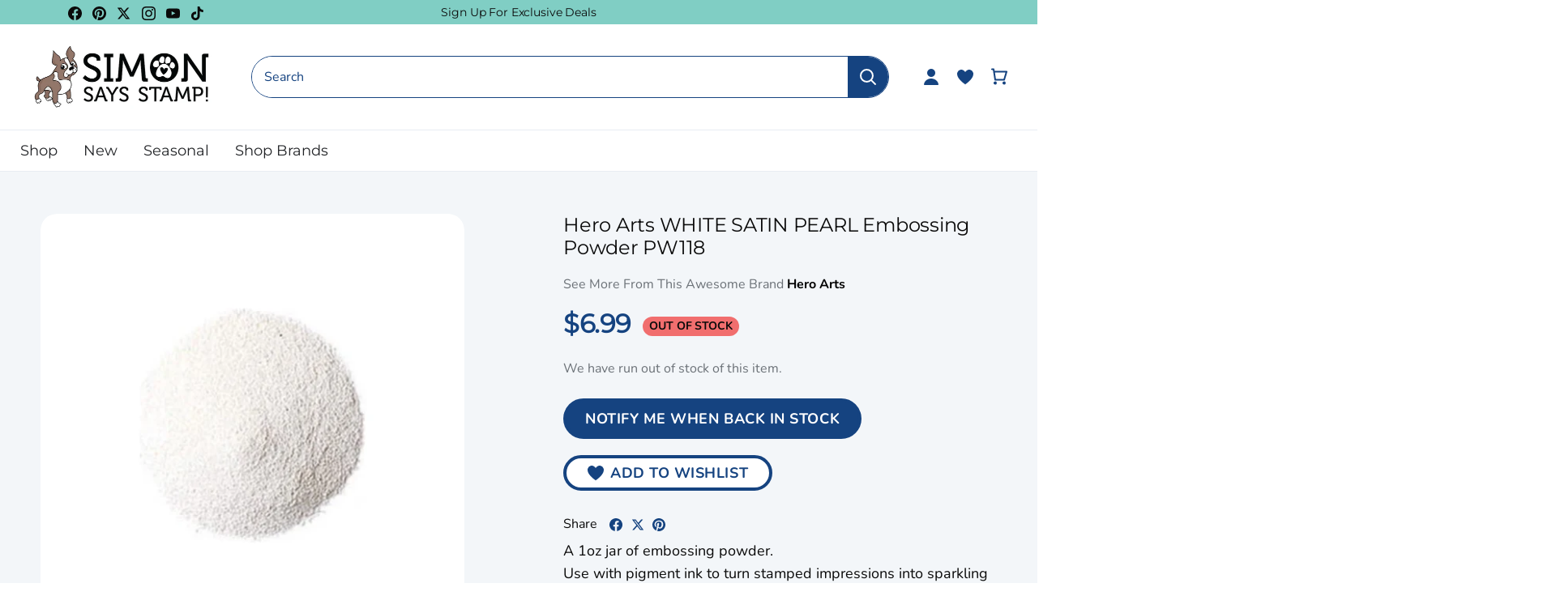

--- FILE ---
content_type: text/css
request_url: https://www.simonsaysstamp.com/cdn/shop/t/444/assets/main.css?v=183570722554860578511763149677
body_size: 19447
content:
#mobile-nav .mobile-nav-menu .nav-item button svg path,.link svg path{stroke:currentColor}#mobile-nav .side-menu-header svg.icon--icon-close path,#mobile-nav .sub-nav .header svg.icon--icon-close path{stroke-width:1px}.btn.mobile-button,.button.mobile-button,.main-search .main_search__popup .main-search__footer-buttons .all-results-container,input[type=submit].btn.mobile-button{min-width:180px}.inline-cart .qty-adjuster__inner .qty-adjuster__down svg,.inline-cart .qty-adjuster__inner .qty-adjuster__up svg,.modal__close svg{pointer-events:none}.collection-page .product-list-toolbar .cc-toolbar-buttons.cc-toolbar-buttons--filters .cc-toolbar-filter-toggle svg circle,.section-search .product-list-toolbar .cc-toolbar-buttons.cc-toolbar-buttons--filters .cc-toolbar-filter-toggle svg circle{fill:var(--color-navy-grey)}:root{--color-transparent:transparent;--color-brand:#80cec4;--color-navy:#154380;--color-link:#0096a6;--color-black:#0a0a0a;--color-dark-black:#000;--color-white:#fff;--color-teal:#80cec4;--color-navy-grey:#f3f6f9;--color-navy-100:#e8ecf2;--color-navy-200:#d0d9e6;--color-navy-800:#446999;--color-gray-100:#f9f9f9;--color-gray-200:#f4f4f4;--color-gray-300:#ececec;--color-gray-400:#dddee0;--color-gray-500:#c8c9cc;--color-gray-600:#a7a9ab;--color-gray-700:#6d6e70;--color-gray-800:#505154;--color-gray-900:#393a3d;--color-red:#f16e6e;--color-orange:#ffc087;--color-yellow:#ffee93;--color-blue:#53cbff;--color-purple:#dcabed;--color-error:#f16e6e;--color-success:#80cec4;--color-focus:#53cbff;--color-btn-bg-disbaled:#f2f2f2;--color-btn-text-disbaled:#bdbdbd;--font-filson:"Montserrat",sans-serif;--font-museo:"Nunito",sans-serif;--font-weight-regular:400;--font-weight-medium:500;--font-weight-bold:600;--font-weight-extra-bold:700;--font-weight-extra-extra-bold:900;--font-size-small:0.875rem;--font-size-base:1rem;--font-size-medium:1.125rem;--font-size-large:1.25rem;--font-size-price:1.25rem;--display-desktop-size:3rem;--display-mobile-size:2.5rem;--h1-desktop-size:2.375rem;--h1-mobile-size:2.25rem;--h2-desktop-size:2rem;--h2-mobile-size:1.875rem;--h3-desktop-size:1.5rem;--h3-mobile-size:1.625rem;--h4-size:1.125rem;--h5-size:1rem;--h6-size:0.875rem}.product-container .product-details .product-preorder,.product-container .product-details .product-surcharge,.text--base,.text--large,.text--medium,.text--small,p{font-family:var(--font-museo);font-weight:var(--font-weight-regular);letter-spacing:0}.h1,.h2,.header-display,h1,h2{font-weight:var(--font-weight-extra-bold)}.text--small{font-size:var(--font-size-small);line-height:143%}.text--base{font-size:var(--font-size-base);line-height:150%}.text--medium{font-size:var(--font-size-medium);line-height:156%}.text--large{font-size:var(--font-size-large);line-height:133%}.header-display,.header-display.heading-mobile{font-size:var(--display-mobile-size);line-height:112%}.link--primary.active,.link--primary.focus,.link--primary:active,.link--primary:focus,.text--brand{color:var(--color-brand)}.input-row input,.text--navy{color:var(--color-navy)}.main-nav.desktop .nav-item.open a.nav-item-link,.main-nav.desktop .nav-item:hover a.nav-item-link,.text--black{color:var(--color-black)}.text--white{color:var(--color-white)}.text--teal{color:var(--color-teal)}.bg--brand{background-color:var(--color-brand)}.bg--navy{background-color:var(--color-navy)}.bg--black{background-color:var(--color-black)}.bg--white{background-color:var(--color-white)}.bg--teal{background-color:var(--color-teal)}#cboxBottomCenter,#cboxBottomLeft,#cboxBottomRight,#cboxContent,#cboxLoadedContent,#cboxMiddleLeft,#cboxMiddleRight,#cboxTopCenter,#cboxTopLeft,#cboxTopRight,.bg--navy-grey,.quickbuy-form{background-color:var(--color-navy-grey)}.bg--red{background-color:var(--color-red)}.bg--orange,.product-label--on-sale span,.product-label--sale span{background-color:var(--color-orange)}.bg--yellow{background-color:var(--color-yellow)}.bg--blue{background-color:var(--color-blue)}.bg--purple{background-color:var(--color-purple)}.header-container .current-cart-icon--cart svg,svg{fill:none;height:auto;width:auto}.h1,.h2,.h3,.h4,.h5,.h6,.header-display,h1,h2,h3,h4,h5,h6{font-family:var(--font-filson);letter-spacing:-.01em;margin:0}.h1,.h1.heading-mobile,h1,h1.heading-mobile{font-size:var(--h1-mobile-size);line-height:120%}.h2,h2{font-size:1.875rem;line-height:125%}.account-area .font-medium,.h3,.h4,.h5,.recharge-subscription-widget .rc-widget .how-it-works,h3,h4,h5{font-weight:var(--font-weight-medium)}.h2.heading-mobile,h2.heading-mobile{font-size:var(--h2-mobile-size);line-height:125%}#rc_login h5,.h3,.h3.heading-mobile,h3,h3.heading-mobile{font-size:var(--h3-mobile-size);line-height:129%}.h4,.h4.heading-mobile,h4,h4.heading-mobile{font-size:var(--h4-size);line-height:133%}.h5,.h5.heading-mobile,h5,h5.heading-mobile{font-size:var(--h5-size);line-height:144%}.h6,h6{font-weight:var(--font-weight-regular);text-transform:capitalize}.h6,.h6.heading-mobile,h6,h6.heading-mobile{font-size:var(--h6-size);line-height:100%}.cc-radio__label,.input-row input,.selector-wrapper select{font-family:var(--font-museo);line-height:150%;font-size:var(--font-size-base);font-weight:var(--font-weight-regular)}.input-row label{display:none}.input-row input{border-color:var(--color-navy);border-radius:10px;height:50px;padding:12px 16px}.input-row input::-webkit-input-placeholder{color:var(--color-navy)}.input-row input::-moz-placeholder{color:var(--color-navy)}.input-row input::-ms-input-placeholder{color:var(--color-navy)}.input-row input::placeholder{color:var(--color-navy)}.input-row input.hover,.input-row input:hover{background:var(--color-navy-grey);border-width:3px}.input-row input.active,.input-row input.active:focus,.input-row input:active,.input-row input:active:focus{background:var(--color-white);border-color:var(--color-navy);border-width:3px}.input-row input:not(:-moz-placeholder-shown){background:var(--color-navy-grey);border-color:var(--color-navy);border-width:2px}.input-row input.is-filled,.input-row input:not(:placeholder-shown){background:var(--color-navy-grey);border-color:var(--color-navy);border-width:2px}.input-row input.focus,.input-row input:focus{background:var(--color-navy-grey);border-width:3px;outline:0}.input-row input.disabled,.input-row input:disabled{background:var(--color-gray-200);border-color:var(--color-gray-600);color:var(--color-gray-600)}.input-row input.disabled::-webkit-input-placeholder,.input-row input:disabled::-webkit-input-placeholder{color:var(--color-gray-600)}.input-row input.disabled::-moz-placeholder,.input-row input:disabled::-moz-placeholder{color:var(--color-gray-600)}.input-row input.disabled::-ms-input-placeholder,.input-row input:disabled::-ms-input-placeholder{color:var(--color-gray-600)}.input-row input.disabled::placeholder,.input-row input:disabled::placeholder{color:var(--color-gray-600)}.input-row input.error,.input-row input.is-error{border-color:var(--color-error);color:var(--color-black)}.input-row .error{color:var(--color-error);font-family:var(--font-museo);font-size:var(--font-size-small);font-weight:var(--font-weight-regular);margin-top:.5rem}.selector-wrapper,.tw .relative{position:relative}.selector-wrapper select{-webkit-appearance:none;-moz-appearance:none;appearance:none;border:1px solid #154380;border-radius:10px;color:var(--color-navy);padding:12px 16px;width:100%}.selector-wrapper select.active,.selector-wrapper select.active:focus,.selector-wrapper select:active,.selector-wrapper select:active:focus{background:var(--color-white);border-color:var(--color-navy);border-width:3px;padding:10px 16px}.selector-wrapper select.focus,.selector-wrapper select:focus{background:var(--color-navy-grey);border-width:3px;outline:0;padding:10px 16px}.selector-wrapper select.is-disabled,.selector-wrapper select:disabled{background:var(--color-gray-200);border-color:var(--color-gray-600);border-width:2px;color:var(--color-gray-600)}.selector-wrapper svg{position:absolute;right:18px;top:calc(50% - 4px)}.cc-checkbox__label,.product-container .product-details .product-weight .product-weight__value,.product-container .product-details .sku,.product-container .product-details .upc{color:var(--color-black);font-family:var(--font-museo);font-size:var(--font-size-base);font-weight:var(--font-weight-regular);line-height:150%}.cc-checkbox__label:before{border:2px solid var(--color-black);border-radius:2px}.cc-checkbox__label:after{-webkit-transform:none;transform:none;-webkit-transition:none;-o-transition:none;transition:none}.cc-checkbox__label.hover:before,.cc-checkbox__label:hover:before{border-color:var(--color-gray-700)}.cc-checkbox__label.hover:after,.cc-checkbox__label:hover:after{background:var(--color-gray-700);border:none;height:12px;left:-26px;opacity:1;-webkit-transform:none;transform:none;-webkit-transition:none;-o-transition:none;transition:none;width:12px}.cc-checkbox__input:checked+.cc-checkbox__label:before{background:var(--color-black);border-color:var(--color-black)}.cc-checkbox__input:checked+.cc-checkbox__label:after{border-width:0 1.5px 1.5px 0;height:11px;left:-23px;top:1px;width:6px}.cc-checkbox__input:checked+.cc-checkbox__label.hover:after,.cc-checkbox__input:checked+.cc-checkbox__label:hover:after{background:0 0;border:solid var(--color-white);border-width:0 1.5px 1.5px 0;height:11px;left:-23px;top:1px;-webkit-transition:opacity .2s,border-color .2s,-webkit-transform .2s;transition:opacity .2s,transform .2s,border-color .2s,-webkit-transform .2s;-o-transition:opacity .2s,transform .2s,border-color .2s;width:6px}.cc-checkbox__input:disabled+.cc-checkbox__label{color:var(--color-gray-600);cursor:not-allowed;opacity:1}.cc-checkbox__input:disabled+.cc-checkbox__label:before{border-color:var(--color-gray-600)}.cc-checkbox__input:disabled+.cc-checkbox__label:after{background:var(--color-gray-200);border:none;height:16px;left:-28px;opacity:1;top:1px;-webkit-transform:none;transform:none;-webkit-transition:none;-o-transition:none;transition:none;width:16px}.cc-radio{letter-spacing:normal;margin:0;padding-left:35px;padding-top:2px;text-transform:none}.account-area .cc-checkbox input[type=checkbox],.cc-radio__input,.recharge-subscription-widget .rc-widget .rc-radio__input{opacity:0;position:absolute}.cc-radio__label{color:var(--color-black);cursor:pointer;position:relative}.cc-radio__label:before{border:2px solid var(--color-black);border-radius:20px;content:"";display:inline-block;height:20px;left:-30px;position:absolute;top:-1px;width:20px}.link:after,.main-nav.desktop .nav-item a.nav-item-link:after{display:block;-webkit-transition:-webkit-transform .25s ease-in-out;content:""}.cc-radio__label.hover:before,.cc-radio__label:hover:before{border-color:var(--color-gray-700);border-width:4px}.cc-radio__input:checked+.cc-radio__label:before{border-color:var(--color-black);border-width:6px}.cc-radio__input:disabled+.cc-radio__label{color:var(--color-gray-600);cursor:not-allowed}.cc-radio__input:disabled+.cc-radio__label:before{background:var(--color-gray-200);border-color:var(--color-gray-600)}.link{display:inline-block;font-family:var(--font-filson);font-size:var(--font-size-medium);font-weight:var(--font-weight-medium);letter-spacing:-.01em;line-height:100%;width:-webkit-fit-content;width:-moz-fit-content;width:fit-content}@media(min-width:48rem){.header-display{font-size:var(--display-desktop-size);line-height:106%}.h1,h1{font-size:var(--h1-desktop-size);line-height:117%}.h2,h2{font-size:2rem;line-height:111%}.h3,h3{font-size:var(--h3-desktop-size);line-height:119%}.h4,h4{line-height:142%}.cc-radio{padding-left:30px}.link{font-size:var(--font-size-large)}}.link--primary,.link--primary.hover,.link--primary:hover{color:var(--color-navy)}.link--primary.hover:after{-webkit-transform:scaleX(1)!important;transform:scaleX(1)!important}.link--primary.disabled,.link--primary:disabled{color:var(--color-btn-text-disbaled);cursor:not-allowed}.link--primary-mobile{font-size:var(--font-size-medium)}.link--primary-mobile svg{margin-left:.25rem!important;margin-top:-3px!important}.link--primary-mobile.hover:after,.link--primary-mobile:after{padding-top:4px!important}.link svg{margin-left:.25rem;margin-top:-3px}.link svg path{fill:none}.main-nav .dropdown .sub-nav .sub-nav-item-link svg path,.sub-nav-close svg path{stroke:var(--color-black)}.link:after{border-bottom:2px solid;padding-top:4px;-webkit-transform:scaleX(0);transform:scaleX(0);-webkit-transform-origin:0 50%;transform-origin:0 50%;transition:transform .25s ease-in-out;-o-transition:transform .25s ease-in-out;transition:transform .25s ease-in-out,-webkit-transform .25s ease-in-out}.link:hover{color:var(--color-navy)}.link:hover:after,.main-nav.desktop .nav-item a.nav-item-link.hover:after,.main-nav.desktop .nav-item a.nav-item-link:hover:after,.main-nav.desktop .nav-item.open a.nav-item-link:after,.main-nav.desktop .nav-item:hover a.nav-item-link:after{-webkit-transform:scaleX(1);transform:scaleX(1)}.btn,.button,input[type=submit].btn{border:4px solid;border-radius:100px;-webkit-box-shadow:none!important;box-shadow:none!important;cursor:pointer;display:inline-block;font-family:var(--font-museo);font-size:18px;font-weight:var(--font-weight-extra-extra-bold);letter-spacing:.03em;line-height:18px;min-width:180px;padding:8px 26px;text-align:center;text-decoration:none;text-transform:uppercase;white-space:nowrap}.btn input[type=submit].btn--primary,.btn--primary,.btn--tertiary.hover,.btn--tertiary:hover,.button input[type=submit].btn--primary,.button--primary,.button--tertiary.hover,.button--tertiary:hover,input[type=submit].btn input[type=submit].btn--primary,input[type=submit].btn--primary,input[type=submit].btn--tertiary.hover,input[type=submit].btn--tertiary:hover{background-color:var(--color-navy);border-color:var(--color-navy);color:var(--color-white)}.btn input[type=submit].btn--primary.hover,.btn input[type=submit].btn--primary:hover,.btn--primary.hover,.btn--primary:hover,.btn--secondary.hover,.btn--secondary:hover,.btn--tertiary,.btn.btn--secondary.hover,.btn.btn--secondary:hover,.button input[type=submit].btn--primary.hover,.button input[type=submit].btn--primary:hover,.button--primary.hover,.button--primary:hover,.button--secondary.hover,.button--secondary:hover,.button--tertiary,.button.btn--secondary.hover,.button.btn--secondary:hover,input[type=submit].btn input[type=submit].btn--primary.hover,input[type=submit].btn input[type=submit].btn--primary:hover,input[type=submit].btn--primary.hover,input[type=submit].btn--primary:hover,input[type=submit].btn--secondary.hover,input[type=submit].btn--secondary:hover,input[type=submit].btn--tertiary,input[type=submit].btn.btn--secondary.hover,input[type=submit].btn.btn--secondary:hover{background-color:var(--color-white);border-color:var(--color-navy);color:var(--color-navy)}.btn input[type=submit].btn--primary.active,.btn input[type=submit].btn--primary.focus,.btn input[type=submit].btn--primary:active,.btn input[type=submit].btn--primary:focus,.btn--primary.active,.btn--primary.focus,.btn--primary:active,.btn--primary:focus,.btn--secondary.active,.btn--secondary.focus,.btn--secondary:active,.btn--secondary:focus,.btn.btn--secondary.active,.btn.btn--secondary.focus,.btn.btn--secondary:active,.btn.btn--secondary:focus,.button input[type=submit].btn--primary.active,.button input[type=submit].btn--primary.focus,.button input[type=submit].btn--primary:active,.button input[type=submit].btn--primary:focus,.button--primary.active,.button--primary.focus,.button--primary:active,.button--primary:focus,.button--secondary.active,.button--secondary.focus,.button--secondary:active,.button--secondary:focus,.button.btn--secondary.active,.button.btn--secondary.focus,.button.btn--secondary:active,.button.btn--secondary:focus,input[type=submit].btn input[type=submit].btn--primary.active,input[type=submit].btn input[type=submit].btn--primary.focus,input[type=submit].btn input[type=submit].btn--primary:active,input[type=submit].btn input[type=submit].btn--primary:focus,input[type=submit].btn--primary.active,input[type=submit].btn--primary.focus,input[type=submit].btn--primary:active,input[type=submit].btn--primary:focus,input[type=submit].btn--secondary.active,input[type=submit].btn--secondary.focus,input[type=submit].btn--secondary:active,input[type=submit].btn--secondary:focus,input[type=submit].btn.btn--secondary.active,input[type=submit].btn.btn--secondary.focus,input[type=submit].btn.btn--secondary:active,input[type=submit].btn.btn--secondary:focus{background-color:var(--color-navy-100);border-color:var(--color-navy);color:var(--color-navy)}#customer-activate .btn--primary.disabled,#customer-activate .btn--primary:disabled,#customer-reset-password .btn--primary.disabled,#customer-reset-password .btn--primary:disabled,#login .btn--primary.disabled,#login .btn--primary:disabled,#recover-password .btn--primary.disabled,#recover-password .btn--primary:disabled,#register .btn--primary.disabled,#register .btn--primary:disabled,.btn input[type=submit].btn--primary.disabled,.btn input[type=submit].btn--primary:disabled,.btn--primary.disabled,.btn--primary:disabled,.btn--secondary.disabled,.btn--secondary:disabled,.btn.btn--secondary.disabled,.btn.btn--secondary:disabled,.button input[type=submit].btn--primary.disabled,.button input[type=submit].btn--primary:disabled,.button--primary.disabled,.button--primary:disabled,.button--secondary.disabled,.button--secondary:disabled,.button.btn--secondary.disabled,.button.btn--secondary:disabled,body#recharge-novum #recharge-te #rc_te-template-wrapper #rc__upsells--container li:hover .rc_upsells-btns input.disabled[type=button],body#recharge-novum #recharge-te #rc_te-template-wrapper #rc__upsells--container li:hover .rc_upsells-btns input[type=button]:disabled,body#recharge-novum #recharge-te .rc-btn--primary.disabled,body#recharge-novum #recharge-te .rc-btn--primary:disabled,body#recharge-novum #recharge-te .rc_btn--secondary.disabled,body#recharge-novum #recharge-te .rc_btn--secondary:disabled,body#recharge-novum #recharge-te .rc_btn.disabled,body#recharge-novum #recharge-te .rc_btn:disabled,input[type=submit].btn input[type=submit].btn--primary.disabled,input[type=submit].btn input[type=submit].btn--primary:disabled,input[type=submit].btn--primary.disabled,input[type=submit].btn--primary:disabled,input[type=submit].btn--secondary.disabled,input[type=submit].btn--secondary:disabled,input[type=submit].btn.btn--secondary.disabled,input[type=submit].btn.btn--secondary:disabled{background-color:var(--color-btn-bg-disbaled);border-color:var(--color-btn-bg-disbaled);color:var(--color-btn-text-disbaled);cursor:not-allowed}.btn--secondary,.btn.btn--secondary,.button--secondary,.button.btn--secondary,input[type=submit].btn--secondary,input[type=submit].btn.btn--secondary{background-color:var(--color-brand);border-color:var(--color-brand);color:var(--color-navy)}.btn--tertiary.active,.btn--tertiary.focus,.btn--tertiary:active,.btn--tertiary:focus,.button--tertiary.active,.button--tertiary.focus,.button--tertiary:active,.button--tertiary:focus,input[type=submit].btn--tertiary.active,input[type=submit].btn--tertiary.focus,input[type=submit].btn--tertiary:active,input[type=submit].btn--tertiary:focus{background-color:var(--color-navy-800);border-color:var(--color-navy-800);color:var(--color-white)}.btn--tertiary.disabled,.btn--tertiary:disabled,.button--tertiary.disabled,.button--tertiary:disabled,input[type=submit].btn--tertiary.disabled,input[type=submit].btn--tertiary:disabled{background-color:var(--color-btn-bg-disbaled);border-color:var(--color-btn-text-disbaled);color:var(--color-btn-text-disbaled);cursor:not-allowed}.sub-nav--level-2 .sub-nav--level-3,.sub-nav--level-2 ul{align-content:flex-start;background-color:#fff;-webkit-box-orient:vertical;-webkit-box-direction:normal}#colorbox .quickbuy-form .product-container .product-details .product_inspiration_link .btn,.btn--small,.button--small,input[type=submit].btn--small{font-size:var(--font-size-medium);line-height:100%;padding:12px 23px}.btn--icon,.button--icon,input[type=submit].btn--icon{-webkit-box-align:center;-ms-flex-align:center;-webkit-box-pack:center;-ms-flex-pack:center;align-items:center;display:-webkit-box;display:-ms-flexbox;display:flex;justify-content:center;padding:11px 23px}.account-area .back-link svg,.btn--icon.active svg path,.btn--icon.disabled svg path,.btn--icon.focus svg path,.btn--icon.hover svg path,.btn--icon:active svg path,.btn--icon:disabled svg path,.btn--icon:focus svg path,.btn--icon:hover svg path,.button--icon.active svg path,.button--icon.disabled svg path,.button--icon.focus svg path,.button--icon.hover svg path,.button--icon:active svg path,.button--icon:disabled svg path,.button--icon:focus svg path,.button--icon:hover svg path,.product-container .product-details .product-wishlist button:hover svg path,input[type=submit].btn--icon.active svg path,input[type=submit].btn--icon.disabled svg path,input[type=submit].btn--icon.focus svg path,input[type=submit].btn--icon.hover svg path,input[type=submit].btn--icon:active svg path,input[type=submit].btn--icon:disabled svg path,input[type=submit].btn--icon:focus svg path,input[type=submit].btn--icon:hover svg path{fill:currentColor}#mobile-nav .social-links__list svg,#mobile-nav .social-links__list svg g,#mobile-nav .social-links__list svg path,.inline-cart .cart-summary__close svg{fill:var(--color-black)}.btn--icon .button-icon,.button--icon .button-icon,.klaviyo-bis-form-custom .klaviyo_birthday_controls.input-row .selector-wrapper select:not(:last-of-type),.product-container .product-details .product-wishlist .button-heart,input[type=submit].btn--icon .button-icon{margin-right:.5rem}.results-pagination .results-count{color:var(--color-black);font-family:var(--font-filson);font-size:var(--font-size-medium);font-weight:var(--font-weight-regular);letter-spacing:-.01em;line-height:122%;text-transform:capitalize}.results-pagination .pagination{display:-webkit-box;display:-ms-flexbox;display:flex;margin:0}.results-pagination .pagination li{margin:0 2px}.results-pagination .pagination li a,.results-pagination .pagination li span{-webkit-box-pack:center;-ms-flex-pack:center;-webkit-box-align:center;-ms-flex-align:center;align-items:center;background:var(--color-transparent);border-radius:100%;color:var(--color-black);display:-webkit-box;display:-ms-flexbox;display:flex;font-family:var(--font-filson);font-size:var(--font-size-medium);font-weight:var(--font-weight-regular);height:30px;justify-content:center;line-height:122%;padding:0;width:30px}.results-pagination .pagination li.active a,.results-pagination .pagination li.active span:not(.next,.prev),.results-pagination .pagination li:hover a,.results-pagination .pagination li:hover span:not(.next,.prev){background:var(--color-navy);color:var(--color-white)}.results-pagination .pagination li .next,.results-pagination .pagination li .next:hover,.results-pagination .pagination li .prev,.results-pagination .pagination li .prev:hover{background:var(--color-transparent)}.results-pagination .pagination li .next svg,.results-pagination .pagination li .next:hover svg,.results-pagination .pagination li .prev svg,.results-pagination .pagination li .prev:hover svg{fill:none}#colorbox .action-icons .action-icon svg,.results-pagination .pagination.pagination__mobile li a,.results-pagination .pagination.pagination__mobile li span,.slideshow .slick-next,.slideshow .slick-prev{height:30px;width:30px}.main-nav.desktop .nav-item,.tw .pr-0,footer .social-links li:last-child{padding-right:0}.main-nav.desktop .nav-item a.nav-item-link{font-family:var(--font-filson);font-size:var(--font-size-medium);font-weight:var(--font-weight-regular);line-height:100%;padding:16px 16px 13px}.main-nav.desktop .nav-item a.nav-item-link:after{border-bottom:1px solid var(--color-black);padding-top:2px;-webkit-transform:scaleX(0);transform:scaleX(0);-webkit-transform-origin:0 50%;transform-origin:0 50%;transition:transform .25s ease-in-out;-o-transition:transform .25s ease-in-out;transition:transform .25s ease-in-out,-webkit-transform .25s ease-in-out}.main-nav.desktop .nav-item:first-child a.nav-item-link{padding-left:0}.main-nav .dropdown .sub-nav{-webkit-box-align:start;-ms-flex-align:start;align-items:flex-start;display:grid;grid:auto/repeat(3,1fr);margin-left:-20px;margin-right:-20px;padding:0!important}.main-nav .dropdown .sub-nav:before{background-color:var(--color-navy-grey)!important}.main-nav .dropdown .sub-nav .sub-nav-inner{-webkit-box-orient:vertical;-webkit-box-direction:normal;background-color:var(--color-white);display:-webkit-box;display:-ms-flexbox;display:flex;-ms-flex-direction:column;flex-direction:column;grid-column:span 3;grid-column:span 2;height:100%;margin-bottom:1px;margin-top:1px}.main-nav .dropdown .sub-nav .sub-nav-item-link{font-family:var(--font-filson);font-size:var(--font-size-medium);font-weight:var(--font-weight-regular);letter-spacing:-.01em;line-height:122%;padding:0 0 26px}.main-nav .dropdown .sub-nav .sub-nav-item-link svg{fill:none;display:none;margin-left:1rem;-webkit-transform:rotate(180deg);transform:rotate(180deg)}.main-nav .dropdown .sub-nav .sub-nav-item--expanded .sub-nav-item-link svg,.main-nav .dropdown .sub-nav .sub-nav-item:hover .sub-nav-item-link svg{display:inline-block}.main-nav .dropdown .sub-nav .sub-nav__title{color:var(--color-black);font-family:var(--font-filson);font-size:var(--h4-size);font-weight:var(--font-weight-medium);letter-spacing:-.01em;line-height:142%;margin-bottom:1.625rem}.main-nav .dropdown .sub-nav .sub-nav-images-column{-webkit-box-flex:unset;-ms-flex-positive:unset;-webkit-box-orient:vertical;-webkit-box-direction:normal;-ms-flex-line-pack:end;align-content:flex-end;-ms-flex-direction:column;flex-direction:column;flex-grow:unset;grid-column:span 1;height:100%;margin-right:1.5rem;margin-top:1rem;position:relative}.main-nav .dropdown .sub-nav .sub-nav-images-column .sub-nav-image-list{margin-bottom:1rem;width:100%}.main-nav .dropdown .sub-nav .sub-nav-images-column .sub-nav-image-list:last-child{margin-bottom:0}.main-nav .dropdown .sub-nav .sub-nav-images-column .sub-nav-item-image-title{font-size:var(--font-size-base);margin-top:.75rem}.sub-nav--level-2{-ms-flex-positive:1;flex-grow:1;padding:0}.sub-nav--level-2,.sub-nav--level-2 ul{-webkit-box-flex:1;display:-webkit-box;display:-ms-flexbox;display:flex}.sub-nav--level-2 ul{-ms-flex-line-pack:start;-webkit-column-gap:.75rem;-moz-column-gap:.75rem;column-gap:.75rem;-ms-flex:1 1 0px;flex:1 1 0;-ms-flex-flow:column wrap;flex-flow:column wrap;margin:3.375rem 0 3.25rem;max-width:25rem;min-height:35rem;min-width:25rem;padding:0 4.5rem 3.25rem 5rem!important;row-gap:.75rem}.sub-nav--level-2 ul.is-expanded{border-right:1px solid var(--color-navy-200)}#mobile-nav .side-menu-header,#mobile-nav .sub-nav .header{border-color:var(--color-navy-100);display:-webkit-box;display:-ms-flexbox}.sub-nav--level-2 .sub-nav--level-3{-webkit-box-flex:1;-ms-flex-line-pack:start;border:none!important;-ms-flex:1 1 0px;flex:1 1 0px;-ms-flex-flow:column wrap;flex-flow:column wrap;gap:.75rem;height:calc(100% - 2px)!important;left:25rem;margin-left:0!important;padding:3.125rem 5rem 3.125rem 3.75rem!important;position:absolute;top:1px}.sub-nav--level-2 .sub-nav--level-3 ul{background:0 0;border:none;-webkit-column-gap:5rem;-moz-column-gap:5rem;column-gap:5rem;display:grid;grid-auto-flow:column;grid-template-rows:repeat(11,-webkit-min-content);grid-template-rows:repeat(11,min-content);margin:0;max-width:none;min-height:none;min-width:none;padding:0!important;row-gap:0}.klaviyo-bis-form-custom .klaviyo_birthday_controls.input-row,.klaviyo-bis-form-custom .klaviyo_birthday_controls.input-row .selector-wrapper,.product-block .vendor_wrap,.product-block.align-center .product-block-reviews,.sub-nav--level-2 .sub-nav--level-3 ul .sub-nav-item,.swym-wishlist-detail .swym-action-bar .swym-back-btn,.tw .flex{display:-webkit-box;display:-ms-flexbox;display:flex}.sub-nav--level-2 .sub-nav--level-3 ul .sub-nav-item-link:hover{text-decoration:underline;text-underline-offset:6px}.sub-nav-close{left:1.5rem;position:absolute;top:1.5rem}.header-container .toolbar-icons a:hover svg,.sub-nav-close:hover svg{background-color:var(--color-navy-100);border-radius:100%}#mobile-nav{max-width:100%;width:100%}#mobile-nav .logo img{width:130px}#mobile-nav .side-menu-header{-webkit-box-pack:justify;-ms-flex-pack:justify;display:flex;justify-content:space-between;padding-bottom:10px;padding-top:10px}#mobile-nav .side-menu-header--close{height:auto;position:relative;right:unset;top:unset;-webkit-transform:none;transform:none;width:auto}#mobile-nav .side-menu-header svg{height:40px;position:relative;top:unset;-webkit-transform:none;transform:none;width:40px}#mobile-nav .side-menu-header svg.icon--icon-arrow-left-large,#mobile-nav .sub-nav .header svg.icon--icon-arrow-left-large,.product-block .inner .quick-buy span svg{height:auto;width:auto}#colorbox .action-icons .action-icon svg path,#mobile-nav .side-menu-header svg path,#mobile-nav .sub-nav .header svg path,#mobile-nav .sub-nav .sub-nav-item svg path{stroke:var(--color-black)}#colorbox.product-gallery--popup #cboxClose svg path,.header-container .main-search--text-box-large .main-search__form button svg path,.product-block .inner .quick-buy:hover svg path,.product-gallery--popup #cboxNext svg path,.product-gallery--popup #cboxPrevious svg path{stroke:var(--color-white)}#mobile-nav .mobile-nav-menu .nav-item{-webkit-box-align:center;-ms-flex-align:center;align-items:center;padding-bottom:1.5rem;padding-top:0}#mobile-nav .mobile-nav-menu .nav-item:first-child,#mobile-nav .mobile-nav-socials{padding-top:2rem}#mobile-nav .mobile-nav-menu .nav-item:after{background-color:transparent}#mobile-nav .mobile-nav-menu .nav-item a,#mobile-nav .mobile-nav-menu .nav-item button{color:var(--color-black);font-family:var(--font-filson);font-size:var(--h3-mobile-size);font-weight:var(--font-weight-regular);letter-spacing:-.01em;line-height:129%;margin-right:0}#mobile-nav .mobile-nav-menu .nav-item a.nav-item-link--featured,#mobile-nav .mobile-nav-menu .nav-item button.nav-item-link--featured{color:var(--nav_featured_col)}#mobile-nav .mobile-nav-menu .nav-item button{-webkit-box-align:center;-ms-flex-align:center;align-items:center;display:-webkit-box;display:-ms-flexbox;display:flex;position:relative;right:unset;text-align:left;-webkit-transform:none;transform:none}#mobile-nav .mobile-nav-menu .nav-item button svg{fill:none;margin:0 0 0 1rem}#mobile-nav .mobile-nav-menu .nav-item--account,#mobile-nav .mobile-nav-menu .nav-item--cart,#mobile-nav .mobile-nav-menu .nav-item--wishlist{padding-bottom:.25rem;padding-top:0}#mobile-nav .mobile-nav-menu .nav-item--account a,#mobile-nav .mobile-nav-menu .nav-item--cart a,#mobile-nav .mobile-nav-menu .nav-item--wishlist a{color:var(--color-black);font-family:var(--font-filson);font-size:var(--font-size-medium);font-weight:var(--font-weight-regular);letter-spacing:-.01em;line-height:122%}#mobile-nav .mobile-nav-menu .nav-item--account svg,#mobile-nav .mobile-nav-menu .nav-item--cart svg,#mobile-nav .mobile-nav-menu .nav-item--wishlist svg{height:40px;margin-right:.5rem;width:40px}#mobile-nav .social-links__list svg{height:20px;width:20px}#mobile-nav .sub-nav .header{-webkit-box-pack:justify;-ms-flex-pack:justify;-webkit-box-align:center;-ms-flex-align:center;align-items:center;display:flex;height:auto;justify-content:space-between;padding-bottom:.75rem;padding-top:.75rem}#mobile-nav .sub-nav .header .side-menu-header--close{margin-right:-10px}#mobile-nav .sub-nav .header svg{fill:none;height:40px;margin-left:0;position:relative;top:unset;-webkit-transform:none;transform:none;width:40px}#mobile-nav .sub-nav .sub-nav-item a,#mobile-nav .sub-nav .sub-nav__title{font-family:var(--font-filson);font-size:var(--font-size-large);font-weight:var(--font-weight-regular);letter-spacing:-.01em;line-height:142%}#mobile-nav .sub-nav .sub-nav-item{-webkit-box-align:center;-ms-flex-align:center;align-items:center;padding-bottom:1rem;padding-top:0}#mobile-nav .sub-nav .sub-nav-item:first-child{padding-top:1.75rem}#mobile-nav .sub-nav .sub-nav-item:after{background-color:transparent;left:0}#mobile-nav .sub-nav .sub-nav-item button{margin:0;position:relative;right:unset;-webkit-transform:none;transform:none}#mobile-nav .sub-nav .sub-nav-item svg{fill:none}.slick-next,.slick-prev{height:40px;width:40px}.slick-next svg,.slick-prev svg{opacity:1}.slick-dots{bottom:-35px!important}.slick-dots li button:before,.yotpo-main-widget .yotpo-messages .yotpo-icon,.yotpo-main-widget .yotpo-nav .yotpo-icon,.yotpo-main-widget .yotpo-stars-and-sum-reviews .yotpo-icon-empty-star,.yotpo-main-widget .yotpo-stars-and-sum-reviews .yotpo-icon-half-star,.yotpo-main-widget .yotpo-stars-and-sum-reviews .yotpo-icon-star{color:var(--color-navy)!important}.slick-dots li.slick-active button:before{opacity:1!important}.announcement-bar{padding:.25rem 0}.announcement-bar .announcement-bar__text .announcement-bar__text__inner{font-family:var(--font-filson);font-size:var(--font-size-small);font-weight:var(--font-weight-regular);letter-spacing:-.01em;line-height:157%}.header-container .nav-container,.header-container .toolbar-container .container{padding-left:25px;padding-right:25px}.header-container .toolbar-container{border-bottom:1px solid var(--color-navy-100)}.header-container .toolbar-icons{gap:8px}.header-container .toolbar-icons .toolbar-account svg{stroke:none;stroke-width:0;height:auto;width:auto}.header-container .current-cart-icon--cart .current-cart-count{left:calc(100% - 20px);top:6px;width:16px}.header-container .current-cart-icon--cart .current-cart-count:before{background:var(--color-teal)}.header-container .current-cart-icon--cart .current-cart-count .inner-count{color:var(--color-dark-black);font-family:var(--font-filson);font-size:.5rem;font-weight:var(--font-weight-medium);letter-spacing:.01em;line-height:normal;padding:0;text-transform:capitalize}.header-container .toggle-mob-nav{width:20px}.header-container .toggle-mob-nav span{background-color:var(--color-navy);border-radius:2px}.header-container .main-search--text-box-large .main-search__form{border-radius:50px;margin:0 0 14px;max-width:850px}.header-container .main-search--text-box-large .main-search__form .main-search__input{color:var(--color-navy);font-family:var(--font-museo);font-size:var(--font-size-base);font-weight:var(--font-weight-regular);height:48px;line-height:150%}.header-container .main-search--text-box-large .main-search__form .main-search__input::-webkit-input-placeholder{color:var(--color-navy)}.header-container .main-search--text-box-large .main-search__form .main-search__input::-moz-placeholder{color:var(--color-navy)}.header-container .main-search--text-box-large .main-search__form .main-search__input::-ms-input-placeholder{color:var(--color-navy)}.header-container .main-search--text-box-large .main-search__form .main-search__input::placeholder{color:var(--color-navy)}.header-container .main-search--text-box-large .main-search__form .id-main-search__product-types{-ms-flex-preferred-size:40%;background-color:var(--color-navy-grey);border-color:var(--color-navy);flex-basis:40%}.header-container .main-search--text-box-large .main-search__form .id-main-search__product-types .text{color:var(--color-navy);font-family:var(--font-museo);font-size:var(--font-size-base);font-weight:var(--font-weight-regular);line-height:150%}.header-container .main-search--text-box-large .main-search__form .id-main-search__product-types svg,.main-cart .shipping-calculator .pretty-select svg{fill:var(--color-navy);margin-top:0;right:10px;-webkit-transform:translateY(-50%);transform:translateY(-50%)}#colorbox .more-link:hover svg,.header-container .main-search--text-box-large .main-search__form .id-main-search__product-types svg path{fill:none}.header-container .main-search--text-box-large .main-search__form button{width:50px}.header-container .main-search--text-box-large .main-search__form button svg{fill:none;height:auto;width:auto}.product-block .price,.product-block .product-form,.product-block .qty-adjuster-container,.product-block.product-block--collection .price{margin-top:20px}.main-search .main_search__popup{border:1px solid var(--color-navy);border-radius:0 0 10px 10px}#customer-activate .input-row,#customer-reset-password .input-row,#login .input-row,#recover-password .input-row,#register .input-row,.main-search .main_search__popup .main-search__empty-message,.section-product-template .product-collection-links .back-link a,.section-product-template .product-collection-links .back-link span,.section-product-template .product-mob-collection-links .back-link a,.section-product-template .product-mob-collection-links .back-link span{color:var(--color-black);font-family:var(--font-museo);font-size:var(--font-size-base);font-weight:var(--font-weight-regular);letter-spacing:0;line-height:150%}.main-search .main_search__popup .main-search__results-spinner .loading-spinner{border-bottom-color:var(--color-navy);border-top-color:var(--color-navy)}.main-search .main_search__popup .main-search-result{border-bottom:.5px solid var(--color-gray-400);margin-bottom:1rem;padding-bottom:1rem}.account-area .customer_address_table,.main-search .main_search__popup .main-search-result:first-child,.section-product-template .product-form .product-details .sku{padding-top:1rem}.main-search .main_search__popup .main-search-result:last-child{border-bottom:none;margin-bottom:0}.main-search .main_search__popup .main-search-result .product-info{padding-left:12px}.main-search .main_search__popup .main-search-result .product-block__title,.main-search .main_search__popup .main-search-result .product-price,.main-search .main_search__popup .main-search-result .product-price__compare{color:var(--color-navy);font-family:var(--font-museo);line-height:100%}.main-search .main_search__popup .main-search-result .product-block__title{font-size:var(--font-size-base);font-weight:var(--font-weight-bold);line-height:125%}.main-search .main_search__popup .main-search-result .product-price{font-size:var(--font-size-small);font-weight:var(--font-weight-regular);margin-top:10px}.main-search .main_search__popup .main-search-result .product-price__compare{opacity:1}.main-search .main_search__popup .main-search__footer-buttons{border-top-color:var(--color-gray-400);margin-left:20px;margin-right:20px}.main-search .main_search__popup .main-search__footer-buttons .all-results-container .main-search__results-all-link,.main-search .main_search__popup .main-search__results-close-link{cursor:pointer;letter-spacing:.02em;line-height:75%;padding:.75rem 1.5rem;text-decoration:none;white-space:nowrap;text-align:center;text-transform:uppercase;font-family:var(--font-museo);font-weight:var(--font-weight-extra-extra-bold);font-size:var(--font-size-medium);min-width:auto}.main-search .main_search__popup .main-search__footer-buttons .all-results-container .main-search__results-all-link{background-color:var(--color-navy);border:4px solid;border-color:var(--color-navy);border-radius:100px;-webkit-box-shadow:none!important;box-shadow:none!important;color:var(--color-white);display:inline-block}.main-search .main_search__popup .main-search__footer-buttons .all-results-container .main-search__results-all-link.hover,.main-search .main_search__popup .main-search__footer-buttons .all-results-container .main-search__results-all-link:hover{background-color:var(--color-white);border-color:var(--color-navy);color:var(--color-navy)}.main-search .main_search__popup .main-search__footer-buttons .all-results-container .main-search__results-all-link.active,.main-search .main_search__popup .main-search__footer-buttons .all-results-container .main-search__results-all-link.focus,.main-search .main_search__popup .main-search__footer-buttons .all-results-container .main-search__results-all-link:active,.main-search .main_search__popup .main-search__footer-buttons .all-results-container .main-search__results-all-link:focus{background-color:var(--color-navy-100);border-color:var(--color-navy);color:var(--color-navy)}.klaviyo-bis-form-custom .klaviyo_birthday_controls .selector-wrapper.id-undefined .text,.klaviyo-bis-form-custom .klaviyo_birthday_controls .selector-wrapper.id-undefined svg,.main-search .main_search__popup .main-search__footer-buttons .all-results-container .main-search__results-all-link svg,.micromodal-slide,.product-container .product-details .product-price--tablet-up,.section-product-template .product-form .product-details .payment-and-quantity__add .swym-button-bar,.yotpo-main-widget .yotpo-label{display:none}.main-search .main_search__popup .main-search__results-close-link{background-color:var(--color-white);border:4px solid;border-color:var(--color-navy);border-radius:100px;-webkit-box-shadow:none!important;box-shadow:none!important;color:var(--color-navy);display:inline-block}.product-block .price .from,.product-block .product-label span,.product-block .title,.product-block .vendor_wrap .vendor,.product-label span{color:var(--color-black);font-weight:var(--font-weight-bold)}#customer-activate .btn--primary,#customer-reset-password .btn--primary,#login .btn--primary,#recover-password .btn--primary,#register .btn--primary,.main-search .main_search__popup .main-search__results-close-link.hover,.main-search .main_search__popup .main-search__results-close-link:hover{background-color:var(--color-navy);border-color:var(--color-navy);color:var(--color-white)}.main-search .main_search__popup .main-search__results-close-link.active,.main-search .main_search__popup .main-search__results-close-link.focus,.main-search .main_search__popup .main-search__results-close-link:active,.main-search .main_search__popup .main-search__results-close-link:focus{background-color:var(--color-navy-800);border-color:var(--color-navy-800);color:var(--color-white)}.product-label{left:-4px;position:relative;top:-4px}.product-label span{border-radius:20px;font-family:var(--font-museo);font-size:var(--font-size-small);letter-spacing:-.01em;line-height:100%;padding:5px 8px;text-transform:uppercase}.product-label--out-of-stock span,.product-label--soldout span{background-color:var(--color-error)}.product-label--new span,.product-label--new-in span{background-color:var(--color-purple)}.product-label--exclusive span{background-color:var(--color-yellow)}.product-label--best-seller span{background-color:var(--color-success)}.product-label--pre-order span{background-color:var(--color-blue)}.product-block{border-radius:16px;padding:20px!important}.product-block:not(.layout-align-beside) .product-block__title-price{-webkit-box-pack:start;-ms-flex-pack:start;justify-content:flex-start}.product-block .inner .quick-buy,.product-block .inner .wishlist{background-color:var(--color-navy-grey);border-color:var(--color-navy-grey);height:40px;opacity:1!important;-webkit-transform:none;transform:none;width:40px}.product-block .inner .quick-buy:hover,.product-block .inner .wishlist:hover{background-color:var(--color-navy);border-color:var(--color-navy);-webkit-transform:none;transform:none}.product-block .inner .quick-buy span{line-height:0}.product-block .inner .wishlist{-webkit-box-align:center;-ms-flex-align:center;-webkit-box-pack:center;-ms-flex-pack:center;align-items:center;background-position:50%;border-radius:200px;bottom:10px;display:-webkit-box!important;display:-ms-flexbox!important;display:flex!important;justify-content:center;left:10px;line-height:1.2em;padding:5px;position:absolute;text-align:center;vertical-align:middle;z-index:2}.product-block .inner .wishlist:hover svg path{fill:var(--color-white)}.product-block .image,.slideshow__header-display{margin-bottom:16px}.product-block .image .rimage-background,.product-block .image img{border:1px solid var(--color-gray-400);border-radius:5px}.product-block .product-label{left:-4px;position:absolute;top:-4px}.product-block .product-label span{border-radius:20px;font-family:var(--font-museo);font-size:var(--font-size-small);letter-spacing:-.01em;line-height:100%;padding:5px 8px;text-transform:uppercase}.product-block .product-label--on-sale span,.product-block .product-label--sale span{background-color:var(--color-orange)}#customer-activate .notification.errors,#customer-reset-password .notification.errors,#login .notification.errors,#recover-password .notification.errors,#register .notification.errors,.product-block .product-label--out-of-stock span,.product-block .product-label--soldout span{background-color:var(--color-error)}.product-block .product-label--new span,.product-block .product-label--new-in span{background-color:var(--color-purple)}.product-block .product-label--exclusive span{background-color:var(--color-yellow)}.product-block .product-label--best-seller span{background-color:var(--color-success)}.product-block .product-label--pre-order span{background-color:var(--color-blue)}.product-block .vendor_wrap .vendor{background:var(--color-navy-grey);border-radius:100px;font-size:var(--font-size-small);line-height:100%;margin-bottom:16px;opacity:1;padding:4px 10px}.product-block .title,.product-block .vendor_wrap .vendor{font-family:var(--font-museo);letter-spacing:-.01em}.product-block .title{font-size:var(--font-size-medium);line-height:122%;margin-bottom:14px}.product-block .price .from{font-size:var(--font-size-small)}.product-block .price .amount{color:var(--color-navy);font-family:var(--font-filson);font-size:var(--font-size-large);font-weight:var(--font-weight-bold);line-height:92%;text-transform:capitalize}#colorbox .more-link,#rc_login h5,.inline-cart .cart-summary-item__title.h6{font-weight:var(--font-weight-medium)}.product-block .product-add,.product-block .product-form .quick-buy,.product-block .quick-buy{-webkit-box-pack:center;-ms-flex-pack:center;display:-webkit-box;display:-ms-flexbox;display:flex;justify-content:center;padding-left:0;padding-right:0}.product-block.mobile-two-col,.product-block.product-block--collection.mobile-two-col{padding:10px!important}.product-block button.product-add--added,.product-block button.product-add--adding{background-color:var(--color-navy)!important;border-color:var(--color-navy)!important}@media(min-width:48rem){.link:after{padding-top:2px}.btn,.button,input[type=submit].btn{min-width:auto}.results-pagination{margin-top:1rem}.results-pagination .pagination li a,.results-pagination .pagination li span{height:40px;width:40px}.announcement-bar{padding:.25rem 0}.header-container{border-bottom:1px solid var(--color-navy-100);-webkit-box-shadow:none;box-shadow:none}.header-container .nav-container,.header-container .toolbar-container .container{margin:0;max-width:none;width:auto}.header-container .toolbar-logo{margin:1rem 0}.header-container .toolbar-right .main-search--text-box-large .main-search__container{-webkit-box-pack:center;-ms-flex-pack:center;justify-content:center}.header-container .main-search--text-box-large .main-search__form{margin:14px 0 13px}.header-container .main-search--text-box-large .main-search__form .main-search__input{height:50px}.header-container .main-search--text-box-large .main-search__form .id-main-search__product-types{-ms-flex-preferred-size:30%;flex-basis:30%}.main-search .main_search__popup .main-search__footer-buttons{margin-left:15px;margin-right:30px}.main-search .main_search__popup .main-search__footer-buttons .all-results-container{min-width:205px}.main-search .main_search__popup .main-search__results-close-link{display:none}.product-block{border-radius:24px;padding:24px!important}.product-block .inner .quick-buy,.product-block .inner .wishlist{height:30px;width:30px}.product-block .inner .wishlist svg{width:16px}.product-block .title{font-size:var(--font-size-base);line-height:125%;margin-bottom:16px}.product-block .price,.product-block .product-form,.product-block .qty-adjuster-container{margin-top:24px}.product-block .price .amount{font-size:var(--font-size-price);line-height:100%}.product-block.mobile-two-col{padding:24px!important}}.inline-cart .qty-adjuster__inner,.main-cart .qty-adjuster__inner,.product-block .qty-adjuster .qty-adjuster__inner,.product-container .product-details .qty-adjuster__inner{border-color:var(--color-navy);border-radius:10px;-webkit-box-shadow:none;box-shadow:none}.yotpo-main-widget .write-form .form-element .yotpo-submit,footer .footer__item-newsletter .inline-input-button input[type=submit]{-webkit-box-shadow:none!important;display:inline-block;text-transform:uppercase;cursor:pointer;text-decoration:none;text-align:center;white-space:nowrap}.product-block .qty-adjuster .qty-adjuster__inner .qty-adjuster__down,.product-block .qty-adjuster .qty-adjuster__inner .qty-adjuster__up{background-color:var(--color-white)!important;border-radius:0;border-width:0;padding:11px 17px}.featured-collection.cc-carousel-scrolling .cc-carousel--next:hover svg path,.featured-collection.cc-carousel-scrolling .cc-carousel--previous:hover svg path,.featured-collection.cc-start .cc-carousel--next:hover svg path,.featured-collection.cc-start .cc-carousel--previous:hover svg path,.product-block .qty-adjuster .qty-adjuster__inner .qty-adjuster__down svg,.product-block .qty-adjuster .qty-adjuster__inner .qty-adjuster__up svg,section.featured-collections-section.cc-carousel-scrolling .cc-carousel--next:hover svg path,section.featured-collections-section.cc-carousel-scrolling .cc-carousel--previous:hover svg path,section.featured-collections-section.cc-start .cc-carousel--next:hover svg path,section.featured-collections-section.cc-start .cc-carousel--previous:hover svg path{stroke:var(--color-navy)}.product-block .qty-adjuster .qty-adjuster__inner .qty-adjuster__down:disabled,.product-block .qty-adjuster .qty-adjuster__inner .qty-adjuster__down:disabled:hover,.product-block .qty-adjuster .qty-adjuster__inner .qty-adjuster__up:disabled,.product-block .qty-adjuster .qty-adjuster__inner .qty-adjuster__up:disabled:hover{background:var(--color-white);opacity:.8}.product-block .qty-adjuster .qty-adjuster__inner .qty-adjuster__down{border-right:1px solid var(--color-navy)}.product-block .qty-adjuster .qty-adjuster__inner .qty-adjuster__up{border-left:1px solid var(--color-navy)}.product-block .qty-adjuster .qty-adjuster__inner .qty-adjuster__value{background-color:var(--color-white);color:var(--color-navy);font-family:var(--font-museo);font-size:var(--font-size-large);line-height:133%;width:50px}.product-block .qty-adjuster button{min-width:auto}.product-block.align-center .product-block-reviews,.product-block.align-center .vendor_wrap,.tw .justify-center{-webkit-box-pack:center;-ms-flex-pack:center;justify-content:center}.product-block.align-center .product-block-reviews .yotpo .yotpo-bottomline,.product-container .product-details .cc-rating-container .yotpo .yotpo-bottomline{-webkit-box-align:center;-ms-flex-align:center;align-items:center;float:none!important}.product-block.align-center .product-block-reviews .yotpo .yotpo-bottomline a{color:var(--color-navy)!important;display:none;font-family:var(--font-museo);font-size:var(--font-size-small)!important;line-height:143%!important;margin-left:.25rem}.product-block--flex-spacer{padding-top:0!important}.product-form--mini.product-form--added:not(.product-form--not-quickbuy)+.qty-adjuster-container .qty-adjuster__down,.product-form--mini.product-form--added:not(.product-form--not-quickbuy)+.qty-adjuster-container .qty-adjuster__up{background-color:var(--color-white)!important}#colorbox .quickbuy-form .product-container .product-details .payment-and-quantity .product-wishlist,#colorbox .quickbuy-form .product-container .product-details .payment-and-quantity .product-wishlist button,.klaviyo-bis-form-custom .input-full,.main-cart .btn--primary,.product-block__inner .product-form,.section-product-template .product-gallery .main{width:100%}.product-block.product-block--collection{padding:1rem!important}.product-block.product-block--collection .image,.product-block.product-block--collection .vendor_wrap .vendor{margin-bottom:12px}.product-block.product-block--collection .title{margin-bottom:14px}@media(min-width:48rem){.product-block.max-cols-5,.product-block.mobile-two-col.max-cols-5{padding:10px!important}.product-block.product-block--collection{padding:1rem!important}.product-block.product-block--collection .title{margin-bottom:10px}.product-block.product-block--collection .price{margin-top:14px}.product-block.product-block--collection .product-form,.product-block.product-block--collection .qty-adjuster-container{margin-top:1rem}}.collection-page .collection-header-wrap .collection-header .rte,.product-block.product-block--collection .product-form,.product-block.product-block--collection .qty-adjuster-container,.section-background-video .rte,.template-index #content .section.section-background-video .rte{margin-top:1rem}@media(min-width:1200px)and (max-width:1399px){.product-block.product-block--collection .product-add,.product-block.product-block--collection .quick-buy{font-size:var(--font-size-medium)}}@media(max-width:75rem){.main-search .main_search__popup{left:0;right:0;top:100%!important}.main-search .main_search__popup .main-search__results{padding-bottom:0;padding-top:0}.product-block .product-add,.product-block .quick-buy{font-size:var(--font-size-medium)}.product-block.max-cols-5 .qty-adjuster .qty-adjuster__inner .qty-adjuster__down,.product-block.max-cols-5 .qty-adjuster .qty-adjuster__inner .qty-adjuster__up,.product-block.product-block--collection.max-cols-5 .qty-adjuster .qty-adjuster__inner .qty-adjuster__down,.product-block.product-block--collection.max-cols-5 .qty-adjuster .qty-adjuster__inner .qty-adjuster__up{padding-left:10px;padding-right:10px}}#colorbox,#colorbox .quickbuy-form .product-media--image img,#colorbox.product-gallery--popup .cboxPhoto,.rimage-outer-wrapper__image-with-text,.section-image-with-text-overlay__image-and-overlay,.section-product-template .product-gallery .main .main-img-link,.section-product-template .product-gallery .main .product-media--image img{border-radius:20px}#colorbox .quickbuy-container{padding-top:1.375rem}#colorbox .action-icons .action-icon{opacity:1;padding:0}#colorbox .quickbuy-form .product-gallery .product-slideshow .slick-next,#colorbox .quickbuy-form .product-gallery .product-slideshow .slick-prev,.tw .opacity-0{opacity:0}#colorbox .quickbuy-form .product-gallery .thumbnails,.product-container .product-details .product_price_badge .product-label{left:0}#colorbox .quickbuy-form .product-gallery .thumbnails .slick-list,.section-product-template .product-gallery .thumbnails .slick-list{margin:0 auto;width:75%!important}#colorbox .quickbuy-form .product-gallery .thumbnails .thumbnail{margin-left:0;margin-right:8px}#colorbox .quickbuy-form .product-gallery .thumbnails img,.section-product-template .product-gallery .thumbnails img{border-radius:5px}#colorbox .quickbuy-form .product-gallery .thumbnails .slick-prev{margin-left:.5rem}#colorbox .quickbuy-form .product-gallery .thumbnails .slick-next{margin-right:1rem}#colorbox .quickbuy-form .product-container .product-details,.collection-page .cc-product-filter-container,.section-search .cc-product-filter-container,.tw .p-0{padding:0}#colorbox .sku{margin-bottom:1.25rem;padding:0}#colorbox .more-link{-webkit-box-align:center;-ms-flex-align:center;align-items:center;color:var(--color-navy);display:-webkit-inline-box;display:-ms-inline-flexbox;display:inline-flex;font-family:var(--font-filson);font-size:var(--font-size-medium);letter-spacing:-.01em;line-height:100%;padding:0;position:relative}#colorbox .more-link:after{border:none;opacity:0}#colorbox .more-link .more-link-icon{line-height:0;margin-left:.5rem}#colorbox .more-link:hover:after{background:var(--color-navy);bottom:-5px;content:"";height:2px;left:0;opacity:1;position:absolute;width:100%}.yotpo .yotpo-stars .yotpo-icon-empty-star,.yotpo .yotpo-stars .yotpo-icon-half-star,.yotpo .yotpo-stars .yotpo-icon-star,.yotpo-main-widget .stars-wrapper .yotpo-icon-empty-star,.yotpo-main-widget .stars-wrapper .yotpo-icon-half-star,.yotpo-main-widget .stars-wrapper .yotpo-icon-star,.yotpo-main-widget .yotpo-review .yotpo-review-stars .yotpo-icon-empty-star,.yotpo-main-widget .yotpo-review .yotpo-review-stars .yotpo-icon-half-star,.yotpo-main-widget .yotpo-review .yotpo-review-stars .yotpo-icon-star{color:var(--color-navy)!important;font-size:22px!important}.yotop-rating--small .yotpo .yotpo-stars .yotpo-icon-empty-star,.yotop-rating--small .yotpo .yotpo-stars .yotpo-icon-half-star,.yotop-rating--small .yotpo .yotpo-stars .yotpo-icon-star{font-size:16px!important}.yotpo-main-widget .write-review-button,.yotpo-main-widget .write-review-button .yotpo-icon-button-text,.yotpo-main-widget .yotpo-review .yotpo-icon-profile .yotpo-user-letter,body#recharge-novum #recharge-te .rc-card .edit_subscription_info-product p,body#recharge-novum #recharge-te .rc_schedule_wrapper p,body#recharge-novum #recharge-te .rc_single_product_card-wrapper p,body#recharge-novum #recharge-te .rc_subscription_next_charge_date p,body#recharge-novum #recharge-te .text-body-2 .address-line,body#recharge-novum #recharge-te .text-body-2 .city-state-zip,body#recharge-novum #recharge-te .text-body-2 .email,body#recharge-novum #recharge-te .text-body-2 .expires,body#recharge-novum #recharge-te .text-body-2 .name,body#recharge-novum #recharge-te .text-body-2 .payment-type,body#recharge-novum #recharge-te .text-body-2 .phone,body#recharge-novum #recharge-te .upsells--wrapper div:nth-child(2){font-family:var(--font-museo)!important}.yotpo-main-widget .write-form .socialize-wrapper .yotpo-or,.yotpo-main-widget .write-form .y-label,.yotpo-main-widget .write-form .yotpo-header-title,.yotpo-main-widget .write-form .yotpo-mandatory-explain,.yotpo-main-widget .write-form .yotpo-mandatory-mark,.yotpo-main-widget .yotpo-messages .yotpo-thankyou-content span,.yotpo-main-widget .yotpo-messages .yotpo-thankyou-header span,.yotpo-main-widget .yotpo-nav .yotpo-nav-tab span,.yotpo-main-widget .yotpo-review .content-review,.yotpo-main-widget .yotpo-review .content-title,.yotpo-main-widget .yotpo-review .yotpo-footer .share-options-wrapper .social-link i,.yotpo-main-widget .yotpo-review .yotpo-footer span,.yotpo-main-widget .yotpo-review .yotpo-review-date,.yotpo-main-widget .yotpo-review .yotpo-user-name,.yotpo-main-widget .yotpo-stars-and-sum-reviews .based-on{color:var(--color-navy)!important;font-family:var(--font-museo)!important}.inline-cart .cart-summary-item__price,.inline-cart .cart-summary-item__price .struck-out-price,.inline-cart .cart-summary__subtotal .amount,.section-image-with-text-overlay .image-overlay .rte,.template-account table tr th,.template-order table tr th,footer .footer__linklist a{font-family:var(--font-filson)}.yotpo-main-widget .yotpo-nav,.yotpo-main-widget .yotpo-regular-box{border:none!important}.yotpo-main-widget .yotpo-nav .yotpo-nav-tab.yotpo-active .yotpo-nav-wrapper{border-color:var(--color-navy)!important}.yotpo-main-widget .write-form .socialize-wrapper .yotpo-default-button,.yotpo-main-widget .yotpo-messages .yotpo-default-button .social-link,.yotpo-main-widget .yotpo-review .yotpo-icon-profile{background:var(--color-navy)!important}.yotpo-main-widget .write-form .form-element .y-input,.yotpo-main-widget .write-form .form-element textarea{border-color:var(--color-navy)!important;border-radius:10px;color:var(--color-navy)!important;font-family:var(--font-museo);font-size:var(--font-size-base);font-weight:var(--font-weight-regular);height:50px;line-height:150%;padding:12px 16px}.yotpo-main-widget .write-form .form-element .yotpo-submit{background-color:var(--color-navy)!important;border:4px solid;border-color:var(--color-navy)!important;border-radius:100px;box-shadow:none!important;color:var(--color-white)!important;font-family:var(--font-museo);font-size:var(--font-size-large);font-weight:var(--font-weight-extra-extra-bold)!important;letter-spacing:.02em;line-height:75%;min-width:335px;padding:.75rem 1.5rem}.yotpo-main-widget .write-form .form-element .yotpo-submit.hover,.yotpo-main-widget .write-form .form-element .yotpo-submit:hover{background-color:var(--color-white)!important;border:4px solid var(--color-navy)!important;color:var(--color-navy)!important}.yotpo-main-widget .yotpo-messages .yotpo-thank-you{border-color:var(--color-navy)!important;border-radius:8px}.btn--tertiary.swym-add-to-wishlist:hover,.swym-ui-component .swym-wishlist-container-title-bar .swym-wishlist-main-title,.yotpo-main-widget .yotpo-messages .yotpo-default-button .social-link .yotpo-icon{color:var(--color-white)!important}footer.page-footer{padding:35px 0 105px}footer .footer__item-list{grid-gap:40px;display:grid;gap:35px;grid-template-columns:1fr}footer .footer__item{max-width:415px}@media(min-width:62rem)and (max-width:74rem){footer .footer__item{max-width:350px}footer .footer__item.footer__item-socials{min-width:180px}}footer .footer__item .h4{margin-bottom:1.125rem}footer .footer__item-newsletter .footer__link-title p{font-family:var(--font-filson);font-size:var(--h4-size);font-weight:var(--font-weight-medium);letter-spacing:-.01em;line-height:133%;margin-bottom:1.25rem}footer .footer__item-newsletter .inline-input-button{border-color:var(--color-navy);border-radius:10px 30px 30px 10px}footer .footer__item-newsletter .inline-input-button input[type=email]{border-radius:10px 30px 30px 10px;height:50px;padding:12px 16px}footer .footer__item-newsletter .inline-input-button input[type=submit]{background-color:var(--color-navy);border:4px solid;border-color:var(--color-navy);border-radius:100px;bottom:0;box-shadow:none!important;color:var(--color-white);font-family:var(--font-museo);font-size:18px;font-weight:var(--font-weight-extra-extra-bold);letter-spacing:.03em;line-height:18px;min-width:155px;padding:.75rem 1.5rem;top:0}footer .footer__item-newsletter .inline-input-button input[type=submit].hover,footer .footer__item-newsletter .inline-input-button input[type=submit]:hover{background-color:var(--color-white);border-color:var(--color-navy);color:var(--color-navy)}#customer-activate .btn--primary.active,#customer-activate .btn--primary.focus,#customer-activate .btn--primary:active,#customer-activate .btn--primary:focus,#customer-reset-password .btn--primary.active,#customer-reset-password .btn--primary.focus,#customer-reset-password .btn--primary:active,#customer-reset-password .btn--primary:focus,#login .btn--primary.active,#login .btn--primary.focus,#login .btn--primary:active,#login .btn--primary:focus,#recover-password .btn--primary.active,#recover-password .btn--primary.focus,#recover-password .btn--primary:active,#recover-password .btn--primary:focus,#register .btn--primary.active,#register .btn--primary.focus,#register .btn--primary:active,#register .btn--primary:focus,body#recharge-novum #recharge-te #rc_te-template-wrapper #rc__upsells--container li:hover .rc_upsells-btns input.active[type=button],body#recharge-novum #recharge-te #rc_te-template-wrapper #rc__upsells--container li:hover .rc_upsells-btns input.focus[type=button],body#recharge-novum #recharge-te #rc_te-template-wrapper #rc__upsells--container li:hover .rc_upsells-btns input[type=button]:active,body#recharge-novum #recharge-te #rc_te-template-wrapper #rc__upsells--container li:hover .rc_upsells-btns input[type=button]:focus,body#recharge-novum #recharge-te .rc-btn--primary.active,body#recharge-novum #recharge-te .rc-btn--primary.focus,body#recharge-novum #recharge-te .rc-btn--primary:active,body#recharge-novum #recharge-te .rc-btn--primary:focus,body#recharge-novum #recharge-te .rc_btn--secondary.active,body#recharge-novum #recharge-te .rc_btn--secondary.focus,body#recharge-novum #recharge-te .rc_btn--secondary:active,body#recharge-novum #recharge-te .rc_btn--secondary:focus,body#recharge-novum #recharge-te .rc_btn.active,body#recharge-novum #recharge-te .rc_btn.focus,body#recharge-novum #recharge-te .rc_btn:active,body#recharge-novum #recharge-te .rc_btn:focus,footer .footer__item-newsletter .inline-input-button input[type=submit].active,footer .footer__item-newsletter .inline-input-button input[type=submit].focus,footer .footer__item-newsletter .inline-input-button input[type=submit]:active,footer .footer__item-newsletter .inline-input-button input[type=submit]:focus{background-color:var(--color-navy-100);border-color:var(--color-navy);color:var(--color-navy)}footer .footer__item-newsletter .inline-input-button input[type=submit].disabled{border-bottom-color:var(--color-navy)!important;border-right-color:var(--color-navy)!important;border-top-color:var(--color-navy)!important}footer .footer__item-newsletter .klaviyo_messages .error_message h4{color:var(--color-error)}footer .footer__item-newsletter .footer-newsletter-input.disabled{border:1px solid var(--color-error);color:var(--color-black)}footer .footer__linklist{list-style:none;margin:0;padding:0}footer .footer__linklist li{padding-top:1.125rem}.section-product-template .product-form .product-details .product-description.no-paddingTop,.tw .pt-0,footer .footer__linklist li:first-child{padding-top:0}footer .footer__linklist a{border-bottom:none;display:inline-block;font-size:var(--font-size-medium);font-weight:var(--font-weight-regular);letter-spacing:-.01em;line-height:100%;text-transform:capitalize}.modal__overlay,footer .social-links a{display:-webkit-box;display:-ms-flexbox}footer .footer__linklist a:after{border-bottom:1px solid var(--color-black);content:"";display:block;padding-top:2px;-webkit-transform:scaleX(0);transform:scaleX(0);-webkit-transform-origin:0 50%;transform-origin:0 50%;-webkit-transition:-webkit-transform .25s ease-in-out;transition:transform .25s ease-in-out;-o-transition:transform .25s ease-in-out;transition:transform .25s ease-in-out,-webkit-transform .25s ease-in-out}body#recharge-novum #recharge-te #rc_te-template-wrapper .rc-expandable-card--details button:hover:after,body#recharge-novum #recharge-te .rc-expandable-card--details button:hover:after,footer .footer__linklist a:hover:after{-webkit-transform:scaleX(1);transform:scaleX(1)}.section-product-template .product-form .product-details,.tw .mt-0,footer .social-links{margin-top:0}footer .social-links li{margin:0;padding-bottom:.5rem;padding-right:.5rem}footer .social-links a{-webkit-box-pack:center;-ms-flex-pack:center;-webkit-box-align:center;-ms-flex-align:center;align-items:center;background:#fff;border-radius:50%;display:flex;height:50px;justify-content:center;width:50px}footer .social-links a svg{height:32px;width:32px}footer .social-links a svg,footer .social-links a svg g,footer .social-links a svg path{fill:var(--color-navy)!important}footer .footer__item-list--bottom{display:block;margin-bottom:28px;margin-top:52px}.section-video.full-width-section .align-centre.video__border-container,footer .footer__item-list--bottom .footer__item{max-width:none}footer .footer__item-list--bottom .footer__item--others{padding-top:40px}footer .footer__logo-copyright .footer-logo-container a{border:none}footer .footer__logo-copyright .footer-logo-container img{height:60px}footer .footer__logo-copyright .rte{margin-top:.75rem}footer .footer__logo-copyright .footer--copyright{margin-top:2.25rem}#customer-activate .note,#customer-activate .notification.errors li,#customer-reset-password .note,#customer-reset-password .notification.errors li,#login .note,#login .notification.errors li,#recover-password .note,#recover-password .notification.errors li,#register .note,#register .notification.errors li,.inline-cart .cart-summary__subtotal span,.product-container .product-details .product-area__rte p,.product-container .product-details .product-detail-accordion .cc-accordion-item .cc-accordion-item__content p,footer .footer__logo-copyright .footer--copyright p{color:var(--color-black)}.inline-cart .cart-summary-item__price span:not(.struck-out-price),.inline-cart .cart-summary__item-list-header__count,.inline-cart .h4,.inline-cart .h6,.swym-heading{color:var(--color-black)!important}.inline-cart .quantity,.main-cart .quantity,.product-container .product-details .quantity,.product-form.product-form--mini .klaviyo-bis-trigger-custom,.tw .mb-0,footer .footer__logo-copyright .footer--copyright-text-secondary p:last-child{margin-bottom:0}.tw .m-0,footer .footer-lower{margin:0}footer .footer-lower .payment-methods{margin:0;padding-left:0}footer .footer__bottom-image{background-image:url(/cdn/shop/files/footer-bottom-image.png?v=1663761753);background-size:cover;bottom:0;height:105px;left:50%;position:absolute;-webkit-transform:translate(-50%);transform:translate(-50%);width:120px}.footer__logo{margin-top:140px}.inline-cart .cart-summary__cart-link,.inline-cart .qty-adjuster__remove{border-bottom-color:var(--color-black);color:var(--color-black);font-weight:500}.inline-cart .cart-summary__cart-link:hover,.inline-cart .qty-adjuster__remove:hover{border-bottom-color:var(--color-brand);color:var(--color-brand)}.inline-cart .cart-summary__close{background:var(--color-navy-grey);color:var(--color-black)}.account-area .back-link:hover,.inline-cart .cart-summary__close:hover{color:var(--color-brand)}.inline-cart .cart-summary__close:hover svg{fill:var(--color-brand)}.inline-cart .cart-summary-item__title.h6{line-height:120%}.inline-cart .cart-summary__cart-link:hover{border-bottom-color:var(--color-black)}.inline-cart .cart-note-label,.section-background-video .rte.h3 p,.template-index #content .section.section-background-video .rte.h3 p{font-family:var(--font-museo)}.inline-cart .qty-adjuster__inner .qty-adjuster__down,.inline-cart .qty-adjuster__inner .qty-adjuster__up{-webkit-box-align:center;-ms-flex-align:center;align-items:center;background-color:var(--color-white);display:-webkit-box;display:-ms-flexbox;display:flex;padding:11px 17px}.inline-cart .qty-adjuster__inner .qty-adjuster__down:disabled,.inline-cart .qty-adjuster__inner .qty-adjuster__down:disabled:hover,.inline-cart .qty-adjuster__inner .qty-adjuster__up:disabled,.inline-cart .qty-adjuster__inner .qty-adjuster__up:disabled:hover{background:var(--color-white);opacity:.8}.inline-cart .qty-adjuster__inner .qty-adjuster__down{border-right:1px solid var(--color-navy)}.inline-cart .qty-adjuster__inner .qty-adjuster__up{border-left:1px solid var(--color-navy)}.inline-cart .qty-adjuster__inner .qty-adjuster__value{background-color:var(--color-white);color:var(--color-navy);font-family:var(--font-museo);font-size:var(--font-size-large);line-height:133%;width:50px}.inline-cart .qty-adjuster__remove,.main-cart .qty-adjuster__remove,.tw .font-medium{font-weight:500}.inline-cart .cart-summary--drawer-dynamic .btn{min-width:100%}.inline-cart .cart-summary--drawer-dynamic .additional-checkout-buttons{margin:.5rem 0}.inline-cart .shopify-cleanslate .X1znsY_r3nPaOB5sdn2C{text-align:left!important;width:100%!important}@media(min-width:500px){.inline-cart .shopify-cleanslate .X1znsY_r3nPaOB5sdn2C{width:100%!important}}.inline-cart .shopify-cleanslate .X1znsY_r3nPaOB5sdn2C button,.main-cart .shopify-cleanslate .X1znsY_r3nPaOB5sdn2C button,.main-cart .shopify-cleanslate .Y7b1mvsi7Gme1GnNpJsQ button{vertical-align:baseline}.inline-cart .shopify-cleanslate .X1znsY_r3nPaOB5sdn2C button span,.main-cart .shopify-cleanslate .X1znsY_r3nPaOB5sdn2C button span,.main-cart .shopify-cleanslate .Y7b1mvsi7Gme1GnNpJsQ button span{font-size:var(font-size-base);text-decoration:underline}.swym-ui-component .swym-add-to-list-btn,.swym-ui-component .swym-new-wishlist-btn,.swym-ui-components .swym-add-to-list-btn,.swym-ui-components .swym-new-wishlist-btn{border:4px solid!important;border-radius:100px;-webkit-box-shadow:none!important;box-shadow:none!important;font-family:var(--font-museo);font-size:var(--font-size-large)!important;font-weight:var(--font-weight-extra-extra-bold)!important;height:50px;letter-spacing:.02em;line-height:75%!important;padding:.75rem 1.5rem;text-decoration:none;text-transform:uppercase;white-space:nowrap;width:auto}.swym-ui-component .swym-new-wishlist-btn.swym-color-2,.swym-ui-components .swym-new-wishlist-btn.swym-color-2{background:var(--color-brand);border-color:var(--color-brand);color:var(--color-navy)}.swym-ui-component .swym-new-wishlist-btn.swym-color-2:hover,.swym-ui-components .swym-new-wishlist-btn.swym-color-2:hover{background:var(--color-white)!important;border-color:var(--color-navy)!important;color:var(--color-navy)!important}.swym-ui-component .swym-add-to-list-btn.swym-color-1,.swym-ui-component .swym-bg-2,.swym-ui-components .swym-add-to-list-btn.swym-color-1,.swym-ui-components .swym-bg-2{background:var(--color-navy)!important;border-color:var(--color-navy)!important;color:var(--color-white)}.swym-ui-component .swym-add-to-list-btn.swym-color-1:hover,.swym-ui-components .swym-add-to-list-btn.swym-color-1:hover{background:var(--color-white)!important;border-color:var(--color-navy)!important;color:var(--color-navy)}.swym-ui-component .swym-add-to-list-btn.swym-color-1.disabled,.swym-ui-component .swym-add-wishlist-modal .swym-modal-content .swym-add-to-list-btn.swym-disabled,.swym-ui-components .swym-add-to-list-btn.swym-color-1:disabled{background:var(--color-btn-bg-disbaled)!important;border-color:var(--color-btn-bg-disbaled)!important;color:var(--color-btn-text-disbaled);cursor:not-allowed;opacity:1}.swym-ui-components .swym-add-to-list-btn:last-of-type{margin-left:6px}.swym-heading{font-family:var(--font-filson)!important;font-size:var(--h5-size)!important;font-weight:var(--font-weight-medium)!important;text-transform:capitalize!important}.swym-ui-component .swym-add-wishlist-modal .swym-modal-content .swym-product-title:after{background:#d6d6d6!important;height:1px!important}.swym-wishlist-detail .swym-action-bar .swym-back-btn .swym-icon{-webkit-transform:translateY(-2px);transform:translateY(-2px)}@media only screen and (max-width:900px){.swym-ui-component .swym-wishlist-modal .swym-modal-content .swym-close-btn .swym-icon:before{color:var(--color-white)!important;font-size:15px!important}.swym-ui-component .swym-user-login-status,.swym-ui-component .swym-user-login-status.swym-has-user:before{color:var(--color-white)!important}}.recharge-subscription-widget .recharge-badge,.section-product-template .product-gallery .main .slick-arrow,.swym-button-bar{display:none!important}#customer-activate .note,#customer-activate h3,#customer-reset-password h3,#login h3,#recover-password .note,#recover-password h3,#register h3,.section-product-template .product-gallery,.tw .mb-8{margin-bottom:2rem}#customer-activate .notification,#customer-reset-password .notification,#login .notification,#recover-password .notification,#register .notification{border-radius:10px;font-family:var(--font-museo);font-size:var(--font-size-base);font-weight:var(--font-weight-regular);letter-spacing:0;line-height:150%}#customer-activate .notification.success,#customer-reset-password .notification.success,#login .notification.success,#recover-password .notification.success,#register .notification.success{background-color:var(--color-success);color:var(--color-black)}#customer-activate .standard-link,#customer-reset-password .standard-link,#login .standard-link,#recover-password .standard-link,#register .standard-link{border-color:var(--color-black);color:var(--color-black);font-family:var(--font-museo);font-size:var(--font-size-medium);font-weight:var(--font-weight-regular);letter-spacing:0;line-height:156%}#customer-activate .btn,#customer-reset-password .btn,#login .btn,#recover-password .btn,#register .btn{border:4px solid;border-radius:100px;-webkit-box-shadow:none!important;box-shadow:none!important;cursor:pointer;display:inline-block;font-family:var(--font-museo);font-size:var(--font-size-large);font-weight:var(--font-weight-extra-extra-bold);letter-spacing:.02em;line-height:75%;min-width:335px;padding:.75rem 1.5rem;text-align:center;text-decoration:none;text-transform:uppercase;white-space:nowrap}#customer-activate .btn--primary.hover,#customer-activate .btn--primary:hover,#customer-reset-password .btn--primary.hover,#customer-reset-password .btn--primary:hover,#login .btn--primary.hover,#login .btn--primary:hover,#recover-password .btn--primary.hover,#recover-password .btn--primary:hover,#register .btn--primary.hover,#register .btn--primary:hover{background-color:var(--color-white);border-color:var(--color-navy);color:var(--color-navy)}#customer-activate h3,#recover-password h3,.account-area .h3,.main-cart .cart-note-label,.main-cart .shipping-calculator .h6{margin-bottom:.5rem}#rc_login{margin-top:3rem!important}#rc_login h5{font-family:var(--font-filson);letter-spacing:-.01em;margin-bottom:1.5rem}#rc_login a{border-bottom:1px solid var(--color-black);color:var(--color-black);font-family:var(--font-museo);font-size:var(--font-size-medium);font-weight:var(--font-weight-regular);letter-spacing:0;line-height:156%}.recharge-subscription-widget .rc-widget{border-top:1px solid var(--color-navy);margin-bottom:-1.5rem;margin-top:15px;padding-bottom:0}.recharge-subscription-widget .rc-widget .rc-template__radio{padding-left:11px!important;letter-spacing:normal;margin:0;padding-top:2px;text-transform:none}.recharge-subscription-widget .rc-widget .rc-selling-plans{font-size:var(--font-size-small);font-weight:var(--font-weight-regular);padding-left:20px!important}.recharge-subscription-widget .rc-widget .rc-radio__label{color:var(--color-black);cursor:pointer;font-family:var(--font-filson);font-size:var(--font-size-base);font-weight:var(--font-weight-medium);line-height:150%;position:relative}.recharge-subscription-widget .rc-widget .rc-radio__label:before{border:2px solid var(--color-black);border-radius:20px;content:"";display:inline-block;height:20px;left:-30px;position:absolute;width:20px;top:2px}.recharge-subscription-widget .rc-widget .rc-radio__label.hover:before,.recharge-subscription-widget .rc-widget .rc-radio__label:hover:before{border-color:var(--color-gray-700);border-width:4px}.recharge-subscription-widget .rc-widget .rc-radio__input:checked+.rc-radio__label:before{border-color:var(--color-black);border-width:6px}.recharge-subscription-widget .rc-widget .rc-radio__input:disabled+.rc-radio__label{color:var(--color-gray-600);cursor:not-allowed}.recharge-subscription-widget .rc-widget .rc-radio__input:disabled+.rc-radio__label:before{background:var(--color-gray-200);border-color:var(--color-gray-600)}.recharge-subscription-widget .rc-widget .rc-subscription-details{border-top:1px solid var(--color-navy);margin-top:10px;padding-left:0;padding-top:20px}body#recharge-novum #recharge-te #rc_te-template-wrapper #rc__upsells--container li:hover .rc_upsells-btns input.hover[type=button],body#recharge-novum #recharge-te #rc_te-template-wrapper #rc__upsells--container li:hover .rc_upsells-btns input[type=button]:hover,body#recharge-novum #recharge-te .rc-btn--primary.hover,body#recharge-novum #recharge-te .rc-btn--primary:hover,body#recharge-novum #recharge-te .rc_btn--secondary.hover,body#recharge-novum #recharge-te .rc_btn--secondary:hover,body#recharge-novum #recharge-te .rc_btn.hover,body#recharge-novum #recharge-te .rc_btn:hover{background-color:var(--color-white)!important;border-color:var(--color-navy)!important;color:var(--color-navy)!important}.modal__container .btn.btn--primary,.modal__container .completed_message .text-close{margin:0 auto;display:block}.recharge-subscription-widget .rc-widget .rc-subscription-details .rc-subscription-details__button span{font-family:var(--font-filson);font-size:var(--font-size-small);font-weight:var(--font-weight-medium);padding-left:8px}.recharge-subscription-widget .rc-widget .rc-selling-plans-single{font-family:var(--font-filson);font-weight:var(--font-weight-medium)}.recharge-subscription-widget .rc-widget .rc-tooltip__content{font-family:var(--font-filson);font-size:var(--font-size-base)}.recharge-subscription-widget .rc-widget .rc-tooltip a.learn-more{color:var(--color-white)!important;font-size:var(--font-size-base)!important;font-weight:var(--font-weight-bold);text-decoration:underline!important}.recharge-subscription-widget .rc-widget .how-it-works strong{font-weight:var(--font-weight-medium);margin-bottom:1rem}body#recharge-novum #recharge-te #rc_te-template-wrapper .rc_ad_product .title-bold,body#recharge-novum #recharge-te #rc_te-template-wrapper .rc_add_product .title-bold,body#recharge-novum #recharge-te #rc_te-template-wrapper .rc_subscription_next_charge_date .title-bold,body#recharge-novum #recharge-te .rc_add_product .title-bold,body#recharge-novum #recharge-te .rc_subscription_next_charge_date .title-bold{font-weight:var(--font-weight-extra-extra-bold)!important}body#recharge-novum #recharge-te{background:var(--color-navy-grey);z-index:1000!important}body#recharge-novum #recharge-te #rc_te-template-wrapper .upsell_text--center,body#recharge-novum #recharge-te #rc_te-template-wrapper h5,body#recharge-novum #recharge-te #te-modal .upsell-text-center,body#recharge-novum #recharge-te *,body#recharge-novum #recharge-te .rc-card .edit_subscription_info-product p:last-of-type,body#recharge-novum #recharge-te .rc_schedule_wrapper p.text-font-14,body#recharge-novum #recharge-te h5{font-family:var(--font-filson)!important}body#recharge-novum #recharge-te .rc-subheading.text-uppercase{font-family:var(--font-museo)!important;font-weight:var(--font-weight-regular)!important;text-transform:capitalize!important}body#recharge-novum #recharge-te .bg-light{background:#f3f6f9!important}body#recharge-novum #recharge-te .nav__list--desktop li a{font-family:var(--font-filson);font-size:var(--font-size-small)!important;font-weight:var(--font-weight-regular)!important;text-transform:capitalize}body#recharge-novum #recharge-te #rc_te-template-wrapper h3,body#recharge-novum #recharge-te .rc_order_title,body#recharge-novum #recharge-te h2,body#recharge-novum #recharge-te h3{font-family:var(--font-filson)!important;letter-spacing:-.01em!important}body#recharge-novum #recharge-te #rc_te-template-wrapper #rc__upsells--container li:hover .rc_upsells-btns input[type=button],body#recharge-novum #recharge-te .rc-btn--primary,body#recharge-novum #recharge-te .rc_btn,body#recharge-novum #recharge-te .rc_btn--secondary{background-color:var(--color-navy)!important;border:4px solid!important;border-color:var(--color-navy)!important;border-radius:100px!important;-webkit-box-shadow:none!important;box-shadow:none!important;color:var(--color-white)!important;display:inline-block;font-family:var(--font-filson)!important;font-size:var(--font-size-medium)!important;font-weight:var(--font-weight-extra-extra-bold)!important;letter-spacing:.02em!important;line-height:120%!important;padding:12px 23px!important;text-align:center;text-decoration:none;text-transform:uppercase!important}body#recharge-novum #recharge-te .rc_btn--secondary.active,body#recharge-novum #recharge-te .rc_btn--secondary.focus,body#recharge-novum #recharge-te .rc_btn--secondary:active,body#recharge-novum #recharge-te .rc_btn--secondary:focus{background-color:var(--color-navy-100);border-color:var(--color-navy);color:var(--color-navy)}body#recharge-novum #recharge-te .rc_btn--secondary.disabled,body#recharge-novum #recharge-te .rc_btn--secondary:disabled{background-color:var(--color-btn-bg-disbaled);border-color:var(--color-btn-bg-disbaled);color:var(--color-btn-text-disbaled);cursor:not-allowed}body#recharge-novum #recharge-te #rc_te-template-wrapper .rc-expandable-card--details button,body#recharge-novum #recharge-te .rc-expandable-card--details button{border:none!important;color:var(--color-navy)!important;font-family:var(--font-filson)!important;font-size:var(--font-size-medium)!important;font-weight:var(--font-weight-medium)!important;letter-spacing:-.01em!important;line-height:100%;text-transform:capitalize!important;-webkit-transition:background-color .12s,color .12s,border-color .12s!important;-o-transition:background-color .12s,color .12s,border-color .12s!important;transition:background-color .12s,color .12s,border-color .12s!important}body#recharge-novum #recharge-te #rc_te-template-wrapper .rc-expandable-card--details button:hover,body#recharge-novum #recharge-te .rc-expandable-card--details button:hover{background:0 0!important}body#recharge-novum #recharge-te #rc_te-template-wrapper .rc-expandable-card--details button:after,body#recharge-novum #recharge-te .rc-expandable-card--details button:after{border-bottom:2px solid var(--color-navy);display:block;-webkit-transform-origin:0 50%;transform-origin:0 50%;-webkit-transition:-webkit-transform .25s ease-in-out;transition:transform .25s ease-in-out;-o-transition:transform .25s ease-in-out;transition:transform .25s ease-in-out,-webkit-transform .25s ease-in-out}body#recharge-novum #recharge-te .nav__list--mobile li{background:var(--color-navy-grey)!important}body#recharge-novum #recharge-te .nav__list--mobile li a.title-bold{color:var(--color-black)!important;text-transform:capitalize!important}body#recharge-novum #recharge-te #rc_te-template-wrapper .text-uppercase,body#recharge-novum #recharge-te .text-uppercase{text-transform:capitalize!important}body#recharge-novum #recharge-te #rc_te-template-wrapper #rc__upsells--container li:hover .rc_upsells-btns{background:var(--color-white)!important}body#recharge-novum #recharge-te .rc_cancel-btn,section.featured-collections-section .product-block:hover .h4{text-decoration:underline}body#recharge-novum #recharge-te #rc_te-template-wrapper .rc_subscription_card_element_wrapper .rc_btn--secondary--color:hover{background-color:var(--color-navy)!important;border-color:var(--color-navy)!important;color:var(--color-white)!important}body#recharge-novum #recharge-te #rc_te-template-wrapper .rc_btn--secondary.rc_btn--secondary--color:hover{background:var(--color-navy)!important;color:var(--color-white)!important}body#recharge-novum #recharge-te #rc_te-template-wrapper .rc_schedule_container .expired:hover,body#recharge-novum #recharge-te #rc_te-template-wrapper .rc_schedule_container .rc_btn--secondary:hover,body#recharge-novum #recharge-te #rc_te-template-wrapper .rc_subscription_card_element_wrapper .rc_btn--secondary:hover,body#recharge-novum #recharge-te .rc_schedule_container .rc_btn--secondary:hover{background-color:var(--color-white)!important;border-color:var(--color-navy)!important;color:var(--color-navy)!important}body#recharge-novum #recharge-te #rc_te-template-wrapper .text-uppercase:not(.rc-subheading),body#recharge-novum #recharge-te .text-uppercase{text-transform:uppercase!important}body#recharge-novum #recharge-te .rc_subscription_next_charge_date div{margin-right:8px!important}.account-area .input-row label{display:block;font-size:var(--font-size-medium)}.account-area .selector-wrapper svg{top:calc(70% - 4px)}.account-area .cc-checkbox input[type=checkbox]:checked+.cc-checkbox__label:before{background:var(--color-black);border-color:var(--color-black);border:2px solid var(--color-black);border-radius:2px}.account-area .cc-checkbox input[type=checkbox]:checked+.cc-checkbox__label:hover:after{background:0 0}.account-area .cc-checkbox input[type=checkbox]:checked+.cc-checkbox__label:after{border-color:#fff;border-width:0 1.5px 1.5px 0;height:11px;left:-23px;opacity:1;top:1px;-webkit-transform:rotate(45deg) scale(1);transform:rotate(45deg) scale(1);width:6px}.account-area .h6{color:var(--color-black);margin-bottom:.25rem}.account-area .h6:after,.collection-page .cc-product-filter .cc-accordion .cc-accordion-item,.main-cart .opposing-items a:after,.section-product-template .product-collection-links .back-link a,.section-product-template .product-mob-collection-links .back-link a,.section-search .cc-product-filter .cc-accordion .cc-accordion-item,.template-account table tr,.template-order table tr{border-color:var(--color-black)}.template-account table td,.template-account table th,.template-order table td,.template-order table th{border-color:var(--color-black)!important;color:var(--color-black)}.template-account table td,.template-order table td{color:var(--color-black);font-family:var(--font-museo);font-weight:var(--font-weight-bold)}.template-account table td a,.template-order table td a{color:var(--color-brand);font-weight:var(--font-weight-bold)}.collection-page .cc-product-filter .cc-accordion:first-of-type .cc-accordion-item,.section-search .cc-product-filter .cc-accordion:first-of-type .cc-accordion-item,.template-account table tfoot,.template-order table tfoot{border-top:1px solid var(--color-black)}.account-area .action_bottom,.account-area .action_bottom .note a,.address_table>*{color:var(--color-black);font-family:var(--font-museo)}.address_table>*{font-weight:var(--font-weight-regular)}#customer_sidebar .address,#customer_sidebar .email,#order_payment .address,#order_payment .email{color:var(--color-black);font-family:var(--font-museo);font-size:var(--font-size-medium)}.modal__overlay{-webkit-box-pack:center;-ms-flex-pack:center;-webkit-box-align:center;-ms-flex-align:center;align-items:center;background:rgba(0,0,0,.6);bottom:0;display:flex;justify-content:center;left:0;position:fixed;right:0;top:0;z-index:100000}.modal__container{background-color:var(--color-navy-grey);border-radius:20px;-webkit-box-sizing:border-box;box-sizing:border-box;max-height:100vh;max-width:500px;overflow-y:auto;padding:36px 36px 20px}#colorbox.product-gallery--popup #cboxClose,.modal__close,.modal__close:hover{background:var(--color-navy);border-color:transparent}.modal__container .completed_message{text-align:center}.modal__header{-webkit-box-pack:justify;-ms-flex-pack:justify;-webkit-box-align:start;-ms-flex-align:start;align-items:flex-start;display:-webkit-box;display:-ms-flexbox;display:flex;justify-content:space-between}.modal__header .modal__title{margin-bottom:15px;padding-top:25px;text-align:center}.modal__content{color:var(--color-black);line-height:1.5;margin-bottom:2rem;margin-top:.5rem}.modal__close{border-radius:50%;padding:6px;position:absolute;right:36px;-webkit-transform:translate(20px,-20px);transform:translate(20px,-20px)}@-webkit-keyframes mmfadeIn{0%{opacity:0}to{opacity:1}}@keyframes mmfadeIn{0%{opacity:0}to{opacity:1}}@-webkit-keyframes mmfadeOut{0%{opacity:1}to{opacity:0}}@keyframes mmfadeOut{0%{opacity:1}to{opacity:0}}@-webkit-keyframes mmslideIn{0%{-webkit-transform:translateY(15%);transform:translateY(15%)}to{-webkit-transform:translateY(0);transform:translateY(0)}}@keyframes mmslideIn{0%{-webkit-transform:translateY(15%);transform:translateY(15%)}to{-webkit-transform:translateY(0);transform:translateY(0)}}@-webkit-keyframes mmslideOut{0%{-webkit-transform:translateY(0);transform:translateY(0)}to{-webkit-transform:translateY(-10%);transform:translateY(-10%)}}@keyframes mmslideOut{0%{-webkit-transform:translateY(0);transform:translateY(0)}to{-webkit-transform:translateY(-10%);transform:translateY(-10%)}}.klaviyo-bis-form-custom .input-row label,.micromodal-slide.is-open,.tw .block{display:block}.micromodal-slide[aria-hidden=false] .modal__overlay{-webkit-animation:.3s cubic-bezier(0,0,.2,1) mmfadeIn;animation:.3s cubic-bezier(0,0,.2,1) mmfadeIn}.micromodal-slide[aria-hidden=false] .modal__container{-webkit-animation:.3s cubic-bezier(0,0,.2,1) mmslideIn;animation:.3s cubic-bezier(0,0,.2,1) mmslideIn}.micromodal-slide[aria-hidden=true] .modal__overlay{-webkit-animation:.3s cubic-bezier(0,0,.2,1) mmfadeOut;animation:.3s cubic-bezier(0,0,.2,1) mmfadeOut}.micromodal-slide[aria-hidden=true] .modal__container{-webkit-animation:.3s cubic-bezier(0,0,.2,1) mmslideOut;animation:.3s cubic-bezier(0,0,.2,1) mmslideOut}.micromodal-slide .modal__container,.micromodal-slide .modal__overlay{will-change:transform}.featured-collections-section__container .featured-collections__section-heading,.klaviyo-bis-trigger-custom{margin-bottom:20px}.klaviyo-bis-form-custom p{margin-bottom:0;text-align:center}.klaviyo-bis-form-custom .email_error{margin-bottom:-8px;padding-top:8px}.klaviyo-bis-form-custom .email_error h6{color:#f16e6e}.klaviyo-bis-form-custom .btn.btn--primary{margin-top:20px;width:100%}@media(max-width:47.9375rem){.btn.no-min,.button.no-min,.klaviyo-bis-form-custom .btn.btn--primary,.modal__content .completed_message .btn,input[type=submit].btn.no-min{min-width:0}.results-pagination{-webkit-box-orient:vertical;-webkit-box-direction:normal;-ms-flex-direction:column;flex-direction:column}.results-pagination .results-count{padding-bottom:2.25rem}.header-container .toolbar--two-cols-xs .toolbar-icons .toolbar-wishlist,.header-container .toolbar-icons .toolbar-wishlist,.template-order #order_details tfoot .order_summary td:before{display:none}.header-container .toolbar--two-cols-xs .toolbar-left{padding-right:0;width:234px}.header-container .toolbar--two-cols-xs .toolbar-logo{margin:10px 0 10px auto}.header-container .toolbar--two-cols-xs .toolbar-icons .toolbar-cart{text-align:right}.main-search .main_search__popup .main-search-result .product-info,.template-account table,.template-account table tbody,.template-account table td,.template-account table tfoot,.template-account table th,.template-account table thead,.template-account table tr,.template-order table,.template-order table tbody,.template-order table td,.template-order table tfoot,.template-order table th,.template-order table thead,.template-order table tr{display:block}.main-search .main_search__popup .main-search-result .product-label{display:inline-block;margin-top:10px;position:relative}.main-search .main_search__popup .main-search__footer-buttons .all-results-container .main-search__results-all-link{padding-left:0;padding-right:0}.product-block{margin-bottom:16px!important}.product-block .product-add,.product-block .quick-buy{font-size:var(--font-size-large);margin-top:4px;min-width:auto}.product-block.mobile-two-col .product-add,.product-block.mobile-two-col .quick-buy{font-size:var(--font-size-base)}.product-block.mobile-two-col .qty-adjuster .qty-adjuster__inner .qty-adjuster__down,.product-block.mobile-two-col .qty-adjuster .qty-adjuster__inner .qty-adjuster__up{padding:11px 10px}.product-block.product-block--collection{margin-bottom:20px!important}#colorbox .quickbuy-container{padding-left:10px;padding-right:10px}#colorbox .quickbuy-form .product-form{margin-bottom:0;width:auto}#colorbox .quickbuy-form .product-container .product-details .product_inspiration_link .btn,.yotpo-main-widget .write-form .form-element .yotpo-submit{min-width:auto;width:100%}footer .footer__item-newsletter{max-width:100%}#customer-activate .input-row--additional-link .btn,#customer-reset-password .input-row--additional-link .btn,#login .input-row--additional-link .btn,#recover-password .input-row--additional-link .btn,#register .input-row--additional-link .btn{margin-bottom:1rem}.template-account #customer_orders,.template-account #order_details,.template-order #customer_orders,.template-order #order_details{overflow-x:scroll;padding-bottom:40px}.template-account table tbody,.template-account table tfoot,.template-account table thead,.template-order table tbody,.template-order table tfoot,.template-order table thead{border-bottom:1px solid var(--color-black)}.template-account table thead tr,.template-order table thead tr{left:-9999px;position:absolute;top:-9999px}.template-account table tbody tr,.template-account table tfoot tr,.template-order table tbody tr,.template-order table tfoot tr{padding-bottom:15px;padding-top:15px}.template-account table tr td,.template-order table tr td{border:none;min-height:36px;padding-left:50%;position:relative;text-align:right}.template-account table td:before,.template-order table td:before{left:6px;padding-right:10px;position:absolute;text-align:left;top:6px;white-space:nowrap;width:45%}.template-account table tfoot,.template-order table tfoot{border-top:none}.template-account #customer_orders td:first-of-type:before{content:"Order Number"}.template-account #customer_orders td:nth-of-type(2):before{content:"Date"}.template-account #customer_orders td:nth-of-type(3):before{content:"Payment Status"}.template-account #customer_orders td:nth-of-type(4):before{content:"Fulfillment Status"}.template-account #customer_orders td:nth-of-type(5):before,.template-order #order_details tbody td:nth-of-type(5):before,.template-order #order_details tfoot td:nth-of-type(6):before{content:"Total"}.template-order #order_details tbody td:first-of-type:before{content:"Product"}.template-order #order_details tbody td:nth-of-type(2):before{content:"SKU"}.template-order #order_details tbody td:nth-of-type(3):before{content:"Price"}.template-order #order_details tbody td:nth-of-type(4):before{content:"Quantity"}.template-order #order_details tfoot td:first-of-type:before{content:"Subtotal"}.template-order #order_details tfoot td:nth-of-type(2):before,.template-order #order_details tfoot tr.is-taxes>td:not(:first-of-type):before{content:""}.template-order #order_details tfoot td:nth-of-type(3):before{content:"Discount"}.template-order #order_details tfoot td:nth-of-type(4):before{content:"Shipping Method"}.template-order #order_details tfoot td:nth-of-type(5):before{content:"Tax"}.template-order #order_details tfoot .order_summary td:nth-of-type(odd){padding-left:0;text-align:left;width:auto}.template-order #order_details tfoot .order_summary td:nth-of-type(2n){margin-left:auto;padding-left:0;text-align:right;width:auto}.template-order #order_details tfoot tr.is-taxes>td:first-of-type:before{content:"Local Taxes"}.address-delete,.address-edit-toggle{margin-bottom:12px}.account-area .btn--small,.klaviyo-bis-trigger-custom{min-width:0;width:100%}.section-product-template .product-gallery .thumbnails .slick-list{width:68%!important}}.klaviyo-bis-form-custom .klaviyo_birthday_controls{-webkit-box-orient:vertical;-webkit-box-direction:normal;display:-webkit-box;display:-ms-flexbox;display:flex;-ms-flex-direction:column;flex-direction:column}.klaviyo-bis-form-custom .klaviyo_birthday_controls.input-row .select[name=Birthday_month]{width:125px}.klaviyo-bis-form-custom .klaviyo_birthday_controls.input-row .select[name=Birthday_day]{width:95px}.slideshow{background-color:#f3f6f9;overflow:unset}.slideshow .slick-dots{bottom:0!important}.image-with-text__text__wrap .feature-subheader,.image-with-text__text__wrap .image-with-text__title,.slideshow__subheading,.slideshow__text{margin-bottom:24px}@media(max-width:62rem){.text-mobile--brand{color:var(--color-brand)}.text-mobile--navy{color:var(--color-navy)}.text-mobile--black{color:var(--color-black)}.text-mobile--white{color:var(--color-white)}.text-mobile--teal{color:var(--color-teal)}.main-search .main_search__popup .main-search__footer-buttons{padding-left:0;padding-right:0}#colorbox .quickbuy-form .product-container .product-details .payment-and-quantity{padding-top:1.5rem}footer .footer__item-newsletter .footer__logo-copyright,footer .footer__item-newsletter .footer__logo-copyright .footer-logo-container{display:none}footer .footer__item-list--bottom .footer__logo-text,footer .footer__logo-copyright .footer-logo-container{display:block}footer .footer-lower .payment-methods .payment-icon{margin:.75em .5em 0 0}.slideshow{padding-bottom:35px}.slideshow__button_01-has-second-button{margin-bottom:24px}}.section-product-template{background-color:var(--color-navy-grey);padding-bottom:40px;padding-top:28px}.section-product-template .product-container--medium{margin-bottom:0!important;margin-top:0!important;padding-top:24px!important}.section-product-template .product-container--collection{padding-top:0!important}.section-product-template .product-collection-links,.section-product-template .product-mob-collection-links{margin-bottom:28px;margin-top:0}.section-product-template .product-collection-links .back-link,.section-product-template .product-mob-collection-links .back-link{margin-left:0}.section-product-template .product-collection-links .standard-link,.section-product-template .product-mob-collection-links .standard-link{border-color:var(--color-black);color:var(--color-black);font-family:var(--font-museo);font-size:var(--font-size-base);font-weight:var(--font-weight-regular);letter-spacing:0;line-height:150%}.section-product-template .product-mob-collection-links{margin-bottom:0!important;margin-top:18px!important}@media(min-width:48rem){.product-block.product-block--collection.mobile-two-col{padding:1rem!important}.product-block.product-block--collection.max-cols-5,.product-block.product-block--collection.mobile-two-col.max-cols-5{padding:10px!important}#colorbox .quickbuy-container{padding:35px}#colorbox .quickbuy-form .product-container .product-details .payment-and-quantity{padding-bottom:3rem}#colorbox .more-link{font-size:var(--font-size-large)}.yotpo .yotpo-stars .yotpo-icon-empty-star,.yotpo .yotpo-stars .yotpo-icon-half-star,.yotpo .yotpo-stars .yotpo-icon-star,.yotpo-main-widget .stars-wrapper .yotpo-icon-empty-star,.yotpo-main-widget .stars-wrapper .yotpo-icon-half-star,.yotpo-main-widget .stars-wrapper .yotpo-icon-star,.yotpo-main-widget .yotpo-review .yotpo-review-stars .yotpo-icon-empty-star,.yotpo-main-widget .yotpo-review .yotpo-review-stars .yotpo-icon-half-star,.yotpo-main-widget .yotpo-review .yotpo-review-stars .yotpo-icon-star{font-size:20px!important}footer .footer__item-newsletter .footer__link-title p{font-size:var(--h3-desktop-size);line-height:119%;margin-bottom:1rem}footer .social-links li{padding-bottom:.5rem}footer .footer__bottom-image{height:130px;left:unset;right:80px;-webkit-transform:none;transform:none;width:150px}#customer-activate .btn,#customer-reset-password .btn,#login .btn,#recover-password .btn,#register .btn{min-width:auto}#rc_login h5{font-size:var(--h3-desktop-size);line-height:119%}.recharge-subscription-widget .rc-widget .rc-template__radio{padding-left:30px}.slideshow .slick-next,.slideshow .slick-prev{height:40px;width:40px}.section-product-template{padding-bottom:20px}.section-product-template .product-form,.section-product-template .product-gallery{width:50%!important}}@media(min-width:75rem){.sub-nav--level-2 .sub-nav--level-3{padding:3.125rem 8.75rem 3.125rem 3.75rem!important}.sub-nav--level-2 .sub-nav--level-3 ul{-webkit-column-gap:8.75rem;-moz-column-gap:8.75rem;column-gap:8.75rem}.product-block.max-cols-5 .product-add,.product-block.max-cols-5 .quick-buy{font-size:var(--font-size-medium)}footer .footer__item.footer__item-socials{max-width:360px}footer .footer__item-newsletter .footer__logo-text,footer .footer__logo-copyright .footer--copyright-text-main,footer .footer__logo-copyright .footer--copyright-text-secondary{display:-webkit-box;display:-ms-flexbox;display:flex}footer .footer__item-newsletter .footer__logo-text .footer-logo-container,footer .footer__item-newsletter .footer__logo-text .rte{width:100%}footer .footer__item-newsletter .footer__logo-text .rte{margin:0;padding-left:1rem}footer .footer__item-newsletter{margin:0 0 16px}footer .footer__logo-copyright .footer--copyright-text-main p:first-child,footer .footer__logo-copyright .footer--copyright-text-secondary p:first-child{margin-right:1rem}.section-product-template .product-container--medium{max-width:1360px!important;padding-left:40px;padding-right:40px;width:100%!important}.section-product-template .product-gallery{margin-right:50px;padding-left:30px;padding-right:12px;width:565px!important}}@media(min-width:1200px)and (max-width:1274px){.section-product-template .product-gallery{margin-right:0}}.section-product-template .product-gallery .main .slick-arrow.slick-prev{left:8px}.section-product-template .product-gallery .main .slick-arrow.slick-next{right:8px}.section-product-template .product-gallery .main:hover .slick-arrow{display:block!important}.section-product-template .product-gallery .thumbnails{left:0;margin-top:1rem}.section-product-template .product-gallery .thumbnails .thumbnail{margin-left:0;margin-right:.5rem}.section-product-template .product-gallery .thumbnails .slick-prev{margin-left:-8px}.section-product-template .product-gallery .thumbnails .slick-next{margin-right:-6px}.section-product-template .product-gallery .thumbnails .slick-next svg path,.section-product-template .product-gallery .thumbnails .slick-prev svg path{fill:transparent}@media(min-width:1275px){.section-product-template .product-form{margin-left:50px;padding-left:10px;width:555px!important}}.product-container .product-details .product-surcharge.bottom_spacing,.section-product-template .product-form .product-details .brand-and-type,.tw .mb-6{margin-bottom:1.5rem}.section-product-template .product-form .product-details .cc-rating-container{margin-top:1.125rem;padding:0}@media(min-width:48rem)and (max-width:61.9375rem){.main-nav .dropdown .sub-nav .sub-nav-images-column{display:none}#colorbox .quickbuy-form .product-container .product-details .payment-and-quantity .product-wishlist{margin-top:1rem}footer .footer__item-list{gap:40px;grid-template-columns:1fr 1fr}.account-area .btn--small{font-size:.75rem;min-width:0;width:100%}.section-product-template .product-form .product-details .payment-and-quantity__add{margin-left:0;margin-top:1rem;min-width:335px}.section-product-template .product-form .product-details .product-wishlist{width:100%}.section-product-template .product-form .product-details .product-wishlist .btn{min-width:335px;width:100%}}.section-product-template .product-form .product-details .upc{padding-top:.5rem}.product-gallery--popup #cboxNext,.product-gallery--popup #cboxPrevious{-webkit-box-align:center;-ms-flex-align:center;-webkit-box-pack:center;-ms-flex-pack:center;align-items:center;background:var(--color-navy);border-color:transparent;border-radius:25px;display:-webkit-box;display:-ms-flexbox;display:flex;height:40px;justify-content:center;opacity:1;padding:0;width:40px}.product-gallery--popup #cboxNext svg,.product-gallery--popup #cboxPrevious svg{height:16px}.product-gallery--popup #cboxPrevious{left:0;right:auto}.product-gallery--popup #cboxNext{left:48px;right:auto}#colorbox.product-gallery--popup #cboxClose{-webkit-box-align:center;-ms-flex-align:center;-webkit-box-pack:center;-ms-flex-pack:center;align-items:center;border-radius:25px;display:-webkit-box;display:-ms-flexbox;display:flex;justify-content:center;opacity:1}#colorbox.product-gallery--popup #cboxClose svg{height:16px;width:16px}.product-container .product-details .brand-and-type{background:var(--color-white);border-radius:100px;color:var(--color-black);display:inline-block;margin-bottom:1.5rem;padding:4px 12px}.collection-page .product-list-container .active-filter-controls__tag,.product-recommendations{background-color:var(--color-navy-grey)}.product-container .product-details .brand a,.product-container .product-details .type a{color:var(--color-black);font-family:var(--font-filson);font-size:var(--font-size-base);font-weight:var(--font-weight-medium);line-height:100%}.product-container .product-details .product-title{color:var(--color-black);font-family:var(--font-filson);font-size:var(--h3-mobile-size);font-weight:var(--font-weight-medium);letter-spacing:-.01em;line-height:129%;margin:0;padding:0}.product-container .product-details .cc-rating-container{margin-top:1rem;padding:0}.product-container .product-details .cc-rating-container .yotpo .yotpo-bottomline a{color:var(--color-navy)!important;font-size:var(--font-size-small)!important;line-height:143%!important;margin-left:.5rem}.product-container .product-details .product_price_badge{-webkit-box-align:baseline;-ms-flex-align:baseline;align-items:baseline;display:-webkit-box;display:-ms-flexbox;display:flex;margin-top:1.5rem}.product-container .product-details .product-price{margin:0;padding:0}.product-container .product-details .product-price .current-price,.product-container .product-details .product-price .was-price{color:var(--color-navy);font-family:var(--font-filson);font-size:1.875rem;font-weight:var(--font-weight-extra-bold);letter-spacing:-.01em;line-height:125%;margin:0}@media(min-width:48rem){.section-product-template .product-form .product-details .brand-and-type{margin-bottom:1.5rem}.section-product-template .product-form .product-details .product-price{margin-top:1.75rem}.section-product-template .product-form .product-details .payment-and-quantity{padding-bottom:2.75rem}.section-product-template .product-form .product-details .sku,.section-product-template .product-form .product-details .upc{padding-top:.75rem}.section-product-template .product-slideshow .rimage-wrapper:before{background-image:url("data:image/svg+xml;charset=utf-8,%3Csvg width='40' height='40' fill='none' xmlns='http://www.w3.org/2000/svg'%3E%3Ccircle cx='20' cy='20' r='20' fill='%23E8ECF2'/%3E%3Cpath d='M25.92 18.46a7.46 7.46 0 1 1-14.92 0 7.46 7.46 0 0 1 14.92 0Z' stroke='%23154380' stroke-width='2'/%3E%3Cpath d='m23.89 23.889 5 5' stroke='%23154380' stroke-width='2' stroke-linecap='round'/%3E%3Cpath d='M18.5 15.5v6M21.5 18.5h-6' stroke='%23154380' stroke-width='2' stroke-linecap='round' stroke-linejoin='round'/%3E%3C/svg%3E");bottom:16px;content:"";height:40px;position:absolute;right:16px;width:40px;z-index:1}.product-container .product-details .brand-and-type{margin-bottom:1.75rem}.product-container .product-details .product-title{font-size:var(--h3-desktop-size);line-height:119%}.product-container .product-details .product_price_badge{margin-top:0}.product-container .product-details .product_price_badge .product-label{margin-left:1rem}.product-container .product-details .product-price{margin-top:2rem}.product-container .product-details .product-price--tablet-up{display:block}.product-container .product-details .product-price--mobile-only{display:none}.product-container .product-details .product-price .current-price,.product-container .product-details .product-price .was-price{font-size:2rem;line-height:111%}}.product-container .product-details .product-price .was-price{font-size:var(--font-size-large)}.product-container .product-details .payment-and-quantity{-webkit-box-pack:justify;-ms-flex-pack:justify;-webkit-box-align:center;-ms-flex-align:center;align-items:center;justify-content:space-between;max-width:100%;padding:2rem 0}.product-container .product-details .qty-adjuster__inner .qty-adjuster__down,.product-container .product-details .qty-adjuster__inner .qty-adjuster__up{background-color:var(--color-white);padding:11px 17px}.product-container .product-details .qty-adjuster__inner .qty-adjuster__down:disabled,.product-container .product-details .qty-adjuster__inner .qty-adjuster__down:disabled:hover,.product-container .product-details .qty-adjuster__inner .qty-adjuster__up:disabled,.product-container .product-details .qty-adjuster__inner .qty-adjuster__up:disabled:hover{background:var(--color-white);opacity:.8}.product-container .product-details .qty-adjuster__inner .qty-adjuster__down{border-right:1px solid var(--color-navy)}.product-container .product-details .qty-adjuster__inner .qty-adjuster__up{border-left:1px solid var(--color-navy)}.product-container .product-details .qty-adjuster__inner .qty-adjuster__value{background-color:var(--color-white);color:var(--color-navy);font-family:var(--font-museo);font-size:var(--font-size-large);line-height:133%;width:50px}.product-container .product-details .product-wishlist{margin-top:1rem;width:100%}.product-container .product-details .product-wishlist button{-webkit-box-align:center;-ms-flex-align:center;-webkit-box-pack:center;-ms-flex-pack:center;align-items:center;display:-webkit-box;display:-ms-flexbox;display:flex;font-size:var(--font-size-medium);justify-content:center;line-height:100%}.product-container .product-details .payment-and-quantity__add{margin-bottom:0;margin-top:1rem}.product-container .product-details .payment-and-quantity__add button.product-add--added,.product-container .product-details .payment-and-quantity__add button.product-add--adding{background-color:var(--color-navy)!important;border-color:var(--color-navy)!important}.product-container .product-details .product-description,.product-container .product-details .product-preorder,.product-container .product-details .product-surcharge{color:var(--color-black);font-size:var(--font-size-medium);line-height:156%}.product-container .product-details .product-surcharge{font-weight:var(--font-weight-bold)}.product-container .product-details .product-weight .product-weight__value{letter-spacing:0}.product-container .product-details .product_inspiration_link,.section-background-video .video-background__button,.template-index #content .section.section-background-video .video-background__button{margin-top:1.5rem}.product-container .product-details .social-links .sharing-label{color:var(--color-black);font-family:var(--font-museo);font-weight:var(--font-weight-regular);letter-spacing:0}.product-container .product-details .social-links .sharing-link svg path{fill:var(--color-navy)}.collection-page .product-list-toolbar .cc-toolbar-buttons .pretty-select:hover,.product-container .product-details .product-area__link.link,.product-reviews .section-heading,.section-background-video .feature-subheader,.section-background-video .rte,.section-background-video h2,.section-search .product-list-toolbar .cc-toolbar-buttons .pretty-select:hover,.template-index #content .section.section-background-video .feature-subheader,.template-index #content .section.section-background-video .rte,.template-index #content .section.section-background-video h2{color:var(--color-navy)}.product-container .product-details .divider__line-true,.product-container .product-details .product-detail-accordion .cc-accordion,.product-container .product-details .product-detail-accordion .cc-accordion-item{border-color:var(--color-navy)}.product-container .product-details .product-detail-accordion .cc-accordion-item .cc-accordion-item__title{color:var(--color-black);font-family:var(--font-filson);font-size:var(--h5-size);font-weight:var(--font-weight-medium);letter-spacing:-.01em;line-height:144%;margin:0}.product-container .product-details .product-detail-accordion .cc-accordion-item .cc-accordion-item__title:after,.product-container .product-details .product-detail-accordion .cc-accordion-item .cc-accordion-item__title:before{background-color:var(--color-black)}#content .collection-page,#content .section__rich-text{margin-bottom:0;margin-top:0}.collection-page .collection-header-wrap{background:var(--color-white)}.collection-page .collection-header-wrap .collection-header{margin-bottom:4px;margin-top:4px}.collection-page .collection-header-wrap .collection-header h1{text-transform:none}.collection-page .collection-page-content-wrap,.section-search .search-page-content-wrap{background:var(--color-navy-grey);padding-bottom:3rem}.collection-page .collection-breadcrumb{color:var(--color-black);font-family:var(--font-museo);font-size:var(--font-size-base);font-weight:var(--font-weight-regular);line-height:24px;margin-bottom:0;margin-top:0}.collection-page .collection-breadcrumb--mobile-only{display:block;padding-bottom:0}.collection-page .collection-breadcrumb--desktop-only{display:none}.collection-page .product-list-toolbar,.section-search .product-list-toolbar{background:var(--color-navy-grey);border:none;-webkit-box-shadow:none;box-shadow:none;height:auto;overflow-x:unset;padding-bottom:1rem;padding-top:1rem}.collection-page .product-list-toolbar .filter,.section-search .product-list-toolbar .filter{-webkit-box-align:center;-ms-flex-align:center;align-items:center;display:-webkit-box;display:-ms-flexbox;display:flex}.collection-page .product-list-toolbar .cc-toolbar-buttons.cc-toolbar-buttons--filters{margin-right:1rem;padding:.5rem 1rem}.collection-page .product-list-toolbar .cc-toolbar-buttons.cc-toolbar-buttons--filters .cc-toolbar-filter-toggle{-webkit-box-align:center;-ms-flex-align:center;-webkit-box-pack:justify;-ms-flex-pack:justify;align-items:center;display:-webkit-box;display:-ms-flexbox;display:flex;justify-content:space-between;padding-right:0}.collection-page .product-list-toolbar .cc-toolbar-buttons.cc-toolbar-buttons--filters .cc-toolbar-filter-toggle svg{margin-right:0}.collection-page .product-list-toolbar .cc-toolbar-buttons.cc-toolbar-buttons--filters .cc-toolbar-filter-toggle .filter-count,.featured-collection .opposing-items:after,.featured-collection .opposing-items:before{display:none}.collection-page .product-list-toolbar .cc-toolbar-buttons.cc-toolbar-buttons--filters--mobile-only{display:block;padding:9px 16px}.collection-page .product-list-toolbar .cc-toolbar-buttons{-webkit-appearance:none;-moz-appearance:none;appearance:none;border:1px solid #154380;border-radius:10px;padding:9px 16px;top:unset;width:310px}.collection-page .product-list-toolbar .cc-toolbar-buttons .cc-toolbar-filter-toggle,.collection-page .product-list-toolbar .cc-toolbar-buttons .pretty-select,.collection-page .product-list-toolbar .cc-toolbar-buttons label,.section-search .product-list-toolbar .cc-toolbar-buttons .cc-toolbar-filter-toggle,.section-search .product-list-toolbar .cc-toolbar-buttons .pretty-select,.section-search .product-list-toolbar .cc-toolbar-buttons label{background:var(--color-navy-grey);color:var(--color-navy);font-family:var(--font-museo);font-size:var(--font-size-base);font-weight:var(--font-weight-regular);line-height:150%;opacity:1}.collection-page .product-list-toolbar .cc-toolbar-buttons label,.section-search .product-list-toolbar .cc-toolbar-buttons label{display:none;width:35%}.collection-page .product-list-toolbar .cc-toolbar-buttons .pretty-select,.section-search .product-list-toolbar .cc-toolbar-buttons .pretty-select{-webkit-box-align:center;-ms-flex-align:center;-webkit-box-pack:justify;-ms-flex-pack:justify;align-items:center;display:-webkit-box;display:-ms-flexbox;display:flex;justify-content:space-between;top:0;width:100%}.collection-page .product-list-toolbar .cc-toolbar-buttons .pretty-select .text,.section-search .product-list-toolbar .cc-toolbar-buttons .pretty-select .text{line-height:150%;padding-right:0}.collection-page .product-list-toolbar .cc-toolbar-buttons .pretty-select svg,.section-search .product-list-toolbar .cc-toolbar-buttons .pretty-select svg{fill:none;margin-top:0;position:relative;right:unset;top:unset}.collection-page .cc-product-filter .cc-product-filter__mob_title,.section-search .cc-product-filter .cc-product-filter__mob_title{margin-bottom:1rem;padding-bottom:1rem}.collection-page .cc-product-filter .cc-price-range .cc-price-range__input-row:after,.collection-page .cc-product-filter .cc-product-filter__mob_title:after{background-color:var(--color-black)}.collection-page .cc-product-filter .cc-accordion:last-of-type .cc-accordion-item,.section-search .cc-product-filter .cc-accordion:last-of-type .cc-accordion-item{border-bottom:1px solid var(--color-black)}.collection-page .cc-product-filter .cc-accordion-item__title,.section-search .cc-product-filter .cc-accordion-item__title{color:var(--color-black);font-family:var(--font-filson);font-size:var(--font-size-medium);font-weight:var(--font-weight-regular);letter-spacing:-.01em;line-height:100%;padding-bottom:1.5rem;padding-top:.875rem}.collection-page .cc-product-filter .cc-accordion-item__title:after,.collection-page .cc-product-filter .cc-accordion-item__title:before{background-color:var(--color-black);height:2px;top:calc(50% - 8px);width:14px}.collection-page .cc-product-filter .cc-accordion-item__content,.section-search .cc-product-filter .cc-accordion-item__content{padding-bottom:.375rem}.collection-page .cc-product-filter .cc-accordion-item__content .cc-checkbox{margin-bottom:.75rem}.collection-page .cc-product-filter .cc-checkbox__count,.section-search .cc-product-filter .cc-checkbox__count{color:var(--color-black);font-family:var(--font-filson);font-size:var(--font-size-base);font-weight:var(--font-weight-regular);letter-spacing:-.01em;line-height:100%}.collection-page .cc-product-filter .cc-price-range .cc-price-range__input-container,.section-search .cc-product-filter .cc-price-range .cc-price-range__input-container{border-color:var(--color-black);border-radius:10px;color:var(--color-black);font-family:var(--font-filson);font-size:var(--font-size-medium);font-weight:var(--font-weight-regular);letter-spacing:-.01em;line-height:122%}.collection-page .cc-product-filter .cc-price-range .cc-price-range__input-container input,.section-gallery .gallery__item{border-radius:10px}.collection-page .cc-product-filter .cc-price-range .cc-price-range__input-container input::-webkit-input-placeholder{color:var(--color-black)}.collection-page .cc-product-filter .cc-price-range .cc-price-range__input-container input::-moz-placeholder{color:var(--color-black)}.collection-page .cc-product-filter .cc-price-range .cc-price-range__input-container input::-ms-input-placeholder{color:var(--color-black)}.collection-page .cc-product-filter .cc-price-range .cc-price-range__input-container input::placeholder{color:var(--color-black)}.collection-page .cc-product-filter .cc-price-range .cc-price-range__bar .cc-price-range__bar-active,.section-search .cc-product-filter .cc-price-range .cc-price-range__bar .cc-price-range__bar-active{background:var(--color-black)}.collection-page .cc-product-filter .cc-price-range .cc-price-range__bar .cc-price-range__control:after,.section-search .cc-product-filter .cc-price-range .cc-price-range__bar .cc-price-range__control:after{border-color:var(--color-black);border-width:2px}.collection-page .product-list-container .active-filter-controls__clear,.collection-page .product-list-container .active-filter-controls__tag,.section-search .product-list-container .active-filter-controls__clear,.section-search .product-list-container .active-filter-controls__tag{color:var(--color-black);font-family:var(--font-filson);font-size:var(--font-size-small);font-weight:var(--font-weight-regular);letter-spacing:-.01em;line-height:100%;opacity:1}.section-video{margin-bottom:24px!important;margin-top:24px!important}.section-background-video:not(.full-width-section) .video-container,.template-index #content .section.section-background-video:not(.full-width-section) .video-container,.video-container.video-container--image{border-radius:15px}.video-container.video-container--image .text--large p{font-family:var(--font-filson);font-size:24px}.video__container{padding:40px 20px}.featured-collection.use-alt-bg,.section-gallery,.section-search,section.featured-collections-section{margin-bottom:0!important;margin-top:0!important}.section-video.full-width-section .video-container.video-container--image{border-radius:0}.section__rich-text .container{max-width:none;overflow:hidden;width:100vw}.rich-text-section__container{margin-left:0;margin-right:0;padding:24px}.rich-text-section__text{padding-left:0;padding-right:0}.rich-text-section__text h1{font-size:34px;line-height:56px}.rich-text__text{padding-top:16px}.rich-text__text.large-text{font-size:var(--h3-desktop-size)}.rich-text__text p{font-family:var(--font-filson);font-size:18px}.rich-text-section__text .button-container{padding-bottom:40px;padding-top:40px}.rich-text-section_image{-webkit-box-pack:center;-ms-flex-pack:center;display:-webkit-box;display:-ms-flexbox;display:flex;justify-content:center;width:960px}.rich-text-section__stickers{-webkit-box-align:center;-ms-flex-align:center;align-items:center;border-radius:20px;display:-webkit-box;display:-ms-flexbox;display:flex;padding:2rem}.container.cc-carousel-mobile--no-scrollbar.section-text-with-icons-container{padding-bottom:80px;padding-top:80px}.container.cc-carousel-mobile--no-scrollbar.section-text-with-icons-container--mobile-only{padding-bottom:40px;padding-top:40px}.icon-columns{gap:16px}@media(min-width:62rem){.text-desktop--brand{color:var(--color-brand)}.text-desktop--navy{color:var(--color-navy)}.text-desktop--black{color:var(--color-black)}.text-desktop--white{color:var(--color-white)}.text-desktop--teal{color:var(--color-teal)}#colorbox .quickbuy-form{width:975px}footer.page-footer{padding:80px 0 40px}footer .footer__item-list{gap:40px;grid-auto-flow:column;grid-template-columns:none}footer .footer__item-newsletter .footer__logo-copyright,footer .footer__item-newsletter .footer__logo-copyright .footer-logo-container{display:block}footer .footer__item-newsletter{-webkit-box-orient:vertical;-webkit-box-direction:normal;-webkit-box-pack:justify;-ms-flex-pack:justify;display:-webkit-box;display:-ms-flexbox;display:flex;-ms-flex-direction:column;flex-direction:column;justify-content:space-between}footer .footer__item-list--bottom{-webkit-box-pack:start;-ms-flex-pack:start;-webkit-box-align:end;-ms-flex-align:end;align-items:flex-end;display:grid;justify-content:flex-start;margin-top:1.5rem}footer .footer__item-list--bottom .footer__item{max-width:415px;min-width:415px}footer .footer__item-list--bottom .footer__item--others{max-width:none;padding-top:0}footer .footer__item-list--bottom .footer__logo-text,footer .footer__logo-copyright .footer-logo-container{display:none}footer .footer__logo-copyright .footer--copyright{margin-top:0}.account-area .btn--small{font-size:1rem;min-width:0;width:100%}.modal__container{max-width:700px}.slideshow__button_01-has-second-button{margin-right:24px}.slideshow-section .slideshow__header-display.header-display.text-desktop--white{color:var(--color-white)}.product-container .product-details .payment-and-quantity__add{margin-left:1rem;margin-top:0}.rich-text__text p{font-size:20px}.icon-columns{padding-bottom:80px;padding-top:80px}.featured-collections-section__container{max-width:1280px;padding-left:24px;padding-right:24px}}.section-text-with-icons .cc-carousel-container{max-width:1280px}section.featured-collections-section{padding-bottom:80px!important;padding-top:80px!important}section.featured-collections-section .product-block{margin:0 8px!important}@media(min-width:62rem){section.featured-collections-section .featured-collections-section__cc-carousel-container{overflow:visible!important}section.featured-collections-section .product-block .image{max-width:308px}}.featured-collection.cc-carousel-scrolling .cc-animate-enabled [data-cc-animate].-in,.featured-collection.cc-start .cc-animate-enabled [data-cc-animate].-in,section.featured-collections-section.cc-carousel-scrolling .cc-animate-enabled [data-cc-animate].-in,section.featured-collections-section.cc-start .cc-animate-enabled [data-cc-animate].-in{-webkit-transition:opacity .9s,-webkit-transform .7s;transition:opacity .9s,transform .7s,-webkit-transform .7s;-o-transition:opacity .9s,transform .7s}.featured-collection.cc-carousel-scrolling .cc-carousel--next svg,.featured-collection.cc-carousel-scrolling .cc-carousel--previous svg,.featured-collection.cc-start .cc-carousel--next svg,.featured-collection.cc-start .cc-carousel--previous svg,section.featured-collections-section.cc-carousel-scrolling .cc-carousel--next svg,section.featured-collections-section.cc-carousel-scrolling .cc-carousel--previous svg,section.featured-collections-section.cc-start .cc-carousel--next svg,section.featured-collections-section.cc-start .cc-carousel--previous svg{fill:none;border:none}.featured-collection.cc-carousel-scrolling .cc-carousel--next:hover svg circle,.featured-collection.cc-carousel-scrolling .cc-carousel--previous:hover svg circle,.featured-collection.cc-start .cc-carousel--next:hover svg circle,.featured-collection.cc-start .cc-carousel--previous:hover svg circle,section.featured-collections-section.cc-carousel-scrolling .cc-carousel--next:hover svg circle,section.featured-collections-section.cc-carousel-scrolling .cc-carousel--previous:hover svg circle,section.featured-collections-section.cc-start .cc-carousel--next:hover svg circle,section.featured-collections-section.cc-start .cc-carousel--previous:hover svg circle{fill:var(--color-navy-200)}@media(min-width:1100px){section.featured-collections-section.cc-carousel-scrolling .cc-carousel--next,section.featured-collections-section.cc-carousel-scrolling .cc-carousel--previous,section.featured-collections-section.cc-start .cc-carousel--next,section.featured-collections-section.cc-start .cc-carousel--previous{display:none}}section.featured-collections-section.cc-carousel-scrolling .cc-carousel--previous,section.featured-collections-section.cc-start .cc-carousel--previous{-webkit-filter:none;filter:none;opacity:1!important;top:57%!important}@media(min-width:48rem)and (max-width:61.9375rem){section.featured-collections-section.cc-carousel-scrolling .cc-carousel--previous,section.featured-collections-section.cc-start .cc-carousel--previous{top:60%!important}}section.featured-collections-section.cc-carousel-scrolling .cc-carousel--next,section.featured-collections-section.cc-start .cc-carousel--next{top:57%!important}@media(min-width:48rem)and (max-width:61.9375rem){section.featured-collections-section.cc-carousel-scrolling .cc-carousel--next,section.featured-collections-section.cc-start .cc-carousel--next{top:60%!important}}section.featured-collections-section .featured-collections__more-link{-webkit-box-orient:horizontal;-webkit-box-direction:normal;display:-webkit-box;display:-ms-flexbox;display:flex;-ms-flex-direction:row;flex-direction:row;gap:9px}section.featured-collections-section .featured-collections__more-link .featured-collections__more-link-text{-webkit-box-align:center;-ms-flex-align:center;align-items:center;display:-webkit-box;display:-ms-flexbox;display:flex;font-family:var(--font-filson);font-size:20px;font-style:normal;font-weight:500;letter-spacing:-.01em;line-height:24px}.main-cart .shipping-calculator .pretty-select svg path,section.featured-collections-section .featured-collections__more-link:hover svg{fill:none}section.featured-collections-section .featured-collections-section__opposing{margin-bottom:38px}section.featured-collections-section img.has-background-color-circle{border:0;border-radius:100%;padding:16px}section.featured-collections-section .product-block.collection-block:hover .has-background-color-circle{padding:0;-webkit-transform:scale(1);transform:scale(1)}section.featured-collections-section .product-block.collection-block .rimage__image{-webkit-transition:.5s!important;-o-transition:.5s!important;transition:.5s!important}@media(max-width:62rem){.icon-columns{gap:56px;padding-bottom:40px;padding-top:40px}.icon-columns a.icon-columns__column{padding-bottom:0!important}section.featured-collections-section .featured-collections__section-heading{font-size:34px;font-style:normal;font-weight:700;letter-spacing:-.01em;line-height:120%!important;text-align:center}section.featured-collections-section .product-block .image{-ms-flex-item-align:center;align-self:center;margin-bottom:24px;max-width:336px}section.featured-collections-section{padding-bottom:40px!important;padding-top:40px!important}section.featured-collections-section .featured-collections-section__opposing{margin-bottom:2px}section.featured-collections-section .featured-collections-section__opposing.opposing-items.opposing-items--heading{-webkit-box-orient:vertical;-webkit-box-direction:normal;-webkit-box-align:center;-ms-flex-align:center;align-items:center;-ms-flex-direction:column;flex-direction:column;gap:32px}}@media(max-width:47.9375rem){.section-product-template .product-gallery .thumbnails .thumbnail{height:50px;max-width:50px}.section-product-template .product-form .product-details .payment-and-quantity{margin-bottom:8px;padding-top:18px}.product-container .product-details .payment-and-quantity__add .product-add,.product-container .product-details .product-wishlist button{min-width:auto;width:100%}.product-container .product-details .product_inspiration_link .btn{font-size:var(--font-size-medium);line-height:100%;padding:12px 23px}.collection-page .collection-page-content-wrap{padding-top:6px}.video-container.video-container--image .header-display{font-size:40px;padding-bottom:16px}.video-container.video-container--image .text--large p{font-size:26px}.rich-text-section__container{padding:0}.rich-text-section__text{padding-left:20px;padding-right:20px}.rich-text-section__text h1{font-size:34px;line-height:48px}.rich-text-section__text .button-container{padding-bottom:40px;padding-top:40px}.rich-text-section_image{width:120px}.rich-text-section__stickers{-webkit-box-orient:vertical;-webkit-box-direction:normal;border-radius:0;display:-webkit-box;display:-ms-flexbox;display:flex;-ms-flex-direction:column;flex-direction:column;padding:40px 0}section.featured-collections-section .product-block__inner .h4 a{font-size:20px}section.featured-collection .cc-carousel,section.featured-collections-section .cc-carousel{padding-bottom:24px}section.featured-collection .cc-carousel::-webkit-scrollbar,section.featured-collections-section .cc-carousel::-webkit-scrollbar{background-color:var(--color-navy-100);height:4px}section.featured-collection .cc-carousel::-webkit-scrollbar-thumb,section.featured-collections-section .cc-carousel::-webkit-scrollbar-thumb{background-color:var(--color-navy)}}@media(min-width:75rem){.section-product-template .product-gallery .thumbnails .slick-list{width:67%!important}.section-product-template .product-gallery .thumbnails .thumbnail{max-height:80px;max-width:80px}.section-product-template .product-gallery .thumbnails .slick-prev{margin-left:33px}.section-product-template .product-gallery .thumbnails .slick-next{margin-right:42px}.rich-text-section__text{padding-bottom:120px;padding-top:120px}.account-area .rich-text-section__text .btn--large.action_link,.product-block .inner .rich-text-section__text .btn--large.quick-buy,.rich-text-section__text .account-area .btn--large.action_link,.rich-text-section__text .btn.btn--large,.rich-text-section__text .product-block .inner .btn--large.quick-buy{padding:1rem 2.5rem}.featured-collection .container,.product-recommendations .container{max-width:1360px;padding-left:40px;padding-right:40px;width:100%}}@media(min-width:100rem){.featured-collection .container{padding-left:0;padding-right:0}}.featured-collection .opposing-items{-webkit-box-orient:vertical;-webkit-box-direction:normal;-webkit-box-align:center;-ms-flex-align:center;align-items:center;-ms-flex-direction:column;flex-direction:column;margin-bottom:2rem;text-align:center}.featured-collection .headline{font-family:var(--font-filson);font-size:var(--h1-mobile-size);font-weight:var(--font-weight-extra-bold);letter-spacing:-.01em;line-height:120%;margin:0}.featured-collection .headline a,.tw .capitalize{text-transform:capitalize}.featured-collection .headline a,.featured-collection .headline a:hover,.featured-collection .more-link{color:var(--feature-header-color)}.featured-collection .more-link{-webkit-box-pack:center;-ms-flex-pack:center;display:-webkit-box;display:-ms-flexbox;display:flex;font-family:var(--font-filson);font-size:var(--font-size-large);font-weight:var(--font-weight-medium);justify-content:center;letter-spacing:-.01em;line-height:100%;margin:0!important;padding:0!important;position:relative}.featured-collection .more-link svg{margin-left:10px}.featured-collection .more-link svg path{fill:none;stroke:var(--feature-header-color)}.featured-collection .more-link:after{margin-top:0;-webkit-transform:scaleX(0);transform:scaleX(0);-webkit-transform-origin:0 50%;transform-origin:0 50%;-webkit-transition:-webkit-transform .25s ease-in-out;transition:transform .25s ease-in-out;-o-transition:transform .25s ease-in-out;transition:transform .25s ease-in-out,-webkit-transform .25s ease-in-out}.featured-collection .more-link:hover:after{border-color:var(--feature-header-color);border-width:2px;bottom:-5px;position:absolute;-webkit-transform:scaleX(1);transform:scaleX(1);width:100%}.featured-collection.cc-carousel-scrolling .cc-carousel--previous,.featured-collection.cc-start .cc-carousel--previous{-webkit-filter:none;filter:none;opacity:1!important}.featured-collection ::-webkit-scrollbar-track,.featured-collection::-webkit-scrollbar-track{background-color:rgba(21,67,128,.2)!important;border-radius:40px!important}.featured-collection ::-webkit-scrollbar-thumb,.featured-collection::-webkit-scrollbar-thumb{background:var(--color-navy)!important;border-radius:40px!important;height:4px!important;width:56px!important}.cc-carousel::-webkit-scrollbar-track{background-color:rgba(21,67,128,.2)!important;border-radius:40px!important}.cc-carousel::-webkit-scrollbar-thumb{background:var(--color-navy)!important;border-radius:40px!important;height:4px!important;width:56px!important}.product-recommendations{padding-bottom:2.5rem!important;padding-top:2rem!important}.product-recommendations .products-section{margin:0!important}.product-recommendations .section-heading{color:var(--color-navy);font-family:var(--font-filson);font-size:var(--h1-mobile-size);font-weight:var(--font-weight-extra-bold);letter-spacing:-.01em;line-height:120%;margin-bottom:2rem;text-align:center;text-transform:capitalize}@media(min-width:75rem)and (max-width:99rem){.featured-collection.cc-carousel-scrolling .cc-carousel--previous,.featured-collection.cc-start .cc-carousel--previous,section.featured-collections-section.cc-carousel-scrolling .cc-carousel--previous,section.featured-collections-section.cc-start .cc-carousel--previous{left:10px!important}section.featured-collections-section.cc-carousel-scrolling .cc-carousel--next,section.featured-collections-section.cc-start .cc-carousel--next{right:10px!important}.featured-collection.cc-carousel-scrolling .cc-carousel--next,.featured-collection.cc-start .cc-carousel--next{right:10px!important}.section-gallery .container{max-width:1360px;padding-left:40px;padding-right:40px;width:100%}}.section-gallery .headline{color:var(--feature-header-color);margin-bottom:1.5rem;text-align:center}.section-gallery .gallery__item--text-below .image-overlay__image-link:hover .gallery__image,.section-gallery .gallery__item--text-below .image-overlay__image-link:hover .section-background-video{-webkit-filter:none!important;filter:none!important;-webkit-transform:scale(1.05)!important;transform:scale(1.05)!important}.section-gallery .gallery__item--text-below .gallery__wrapper{border-radius:0 0 15px 15px;overflow:hidden;width:100%}@media(min-width:62rem){section.featured-collections-section .featured-collections-section__opposing.opposing-items.opposing-items--heading{-webkit-box-orient:horizontal;-webkit-box-direction:normal;-webkit-box-align:center;-ms-flex-align:center;align-items:center;-ms-flex-direction:row;flex-direction:row}.section-gallery .gallery__item--text-below .gallery__wrapper{border-radius:0 0 20px 20px}.section-image-with-text-overlay__image-and-overlay .rimage-outer-wrapper.rimage-background{border-radius:10px}}.section-gallery .gallery__item--text-below .gallery__image,.section-gallery .gallery__item--text-below .section-background-video{border-radius:0;left:unset!important;position:relative!important;top:unset!important;-webkit-transform:scale(1)!important;transform:scale(1)!important}.section-gallery .gallery__item--text-below .image-overlay{background-color:var(--color-white);height:auto;left:unset;padding:16px 16px 20px;position:relative;top:unset}.section-gallery .gallery__item--text-below .image-overlay .inner{background-color:transparent!important;margin:0!important;padding:0!important}.section-gallery .gallery__item .image-overlay h3{color:inherit}.section-gallery .gallery__item .image-overlay .gallery-item__button{padding-top:.75rem}.section-gallery .gallery__item .image-overlay .link{color:inherit;display:inline-block}.section-gallery .gallery__item .image-overlay .link svg{margin-left:.25rem;margin-top:-3px}.section-gallery .gallery__item .image-overlay .link:after{border-bottom:2px solid;content:"";display:block;padding-top:4px;-webkit-transform:scaleX(0);transform:scaleX(0);-webkit-transform-origin:0 50%;transform-origin:0 50%;-webkit-transition:-webkit-transform .25s ease-in-out;transition:transform .25s ease-in-out;-o-transition:transform .25s ease-in-out;transition:transform .25s ease-in-out,-webkit-transform .25s ease-in-out}.section-gallery .gallery__item .image-overlay .link:hover:after{-webkit-transform:scaleX(1);transform:scaleX(1)}.section-gallery .slick-dots{bottom:-10px}.has-alt-bg+.has-alt-bg .section-gallery.use-alt-bg{margin-top:0!important}.container__image-with-text{padding:120px 0}.section-image-with-text .image-with-text .container{-webkit-box-align:space-between!important;-ms-flex-align:space-between!important;align-items:space-between!important}.image-with-text__text__wrap .rte{color:var(--color-black);margin-bottom:32px!important}.image-with-text__image{border-radius:30px;display:-webkit-box;display:-ms-flexbox;display:flex;height:316px;padding:10px;position:relative;width:316px}.image-with-text__custom-image-sticker{position:absolute;z-index:1}.image-with-text__custom-image-sticker-right{height:120px;right:37%;top:-86px;width:120px}.image-with-text__custom-image-sticker-left{height:120px;left:37%;top:-86px;width:120px}.image-with-text .image-with-text__image{overflow:visible}.section-image-with-text-overlay__image-and-overlay h2{margin-bottom:8px}@media(max-width:62rem){.section-image-with-text-overlay__image-and-overlay .rimage-outer-wrapper.rimage-background{border-radius:15px}.container__image-with-text{padding:120px 20px 40px}.section-image-with-text-overlay__image-and-overlay h2{margin-bottom:16px}}@media(min-width:62rem){.section-image-with-text .image-with-text .container{-webkit-box-align:center!important;-ms-flex-align:center!important;-webkit-box-pack:center;-ms-flex-pack:center;align-items:center!important;justify-content:center}.image-with-text__text__wrap .rte{font-size:24px}.section-image-with-text-overlay__image-and-overlay .image-with-text-overlay__line-3.line-3{margin-top:12px}}.section-image-with-text-overlay{padding:24px}.section-image-with-text-overlay .container{padding-left:0;padding-right:0;width:100%}.container__image-with-text .section-background-video:not(.full-width-section){background-color:transparent;border-radius:20px;display:contents;margin-left:24px;margin-right:24px}.container__image-with-text .lazyload--placeholder{background:0 0}.section-image-with-text .image-with-text.image-with-text--cover .image-with-text__image__inner .rimage-outer-wrapper{border-radius:20px}.section-search .search-header-wrap{background:var(--color-white);padding-bottom:1.5rem;padding-top:1.5rem}.section-search .search-header-wrap h1{color:var(--color-navy);text-transform:capitalize}.section-search .search-header-wrap #search-page-form{border-color:var(--color-navy);border-radius:10px 30px 30px 10px;margin-top:1rem}.section-search .search-header-wrap #search-page-form input{color:var(--color-navy);font-family:var(--font-museo);font-size:var(--font-size-base);font-weight:var(--font-weight-regular);height:50px;line-height:150%;padding:25px 16px}.section-search .search-header-wrap #search-page-form button{border:4px solid var(--color-navy);border-radius:100px;max-width:none;min-width:auto}.section-search .product-list-toolbar .cc-toolbar-buttons.cc-toolbar-buttons--filters{margin-right:1rem;opacity:1;padding:.5rem 1rem}.section-search .product-list-toolbar .cc-toolbar-buttons.cc-toolbar-buttons--filters .cc-toolbar-filter-toggle{-webkit-box-align:center;-ms-flex-align:center;-webkit-box-pack:justify;-ms-flex-pack:justify;align-items:center;display:-webkit-box;display:-ms-flexbox;display:flex;justify-content:space-between;padding-right:0}.section-search .product-list-toolbar .cc-toolbar-buttons.cc-toolbar-buttons--filters .cc-toolbar-filter-toggle svg{margin-right:0}.section-search .product-list-toolbar .cc-toolbar-buttons.cc-toolbar-buttons--filters .cc-toolbar-filter-toggle .filter-count,.tw .hidden{display:none}.section-search .product-list-toolbar .cc-toolbar-buttons.cc-toolbar-buttons--filters--mobile-only{display:block;padding:9px 16px}.section-search .product-list-toolbar .cc-toolbar-buttons{-webkit-appearance:none;-moz-appearance:none;appearance:none;border:1px solid #154380;border-radius:10px;padding:9px 16px;top:unset;width:310px}.section-search .cc-product-filter .cc-price-range .cc-price-range__input-row:after,.section-search .cc-product-filter .cc-product-filter__mob_title:after{background-color:var(--color-black)}.section-search .cc-product-filter .cc-accordion-item__title:after,.section-search .cc-product-filter .cc-accordion-item__title:before{background-color:var(--color-black);height:2px;top:calc(50% - 8px);width:14px}.section-search .cc-product-filter .cc-accordion-item__content .cc-checkbox{margin-bottom:.75rem}.section-search .cc-product-filter .cc-price-range .cc-price-range__input-container input{border-radius:10px}.section-search .cc-product-filter .cc-price-range .cc-price-range__input-container input::-webkit-input-placeholder{color:var(--color-black)}.section-search .cc-product-filter .cc-price-range .cc-price-range__input-container input::-moz-placeholder{color:var(--color-black)}.section-search .cc-product-filter .cc-price-range .cc-price-range__input-container input::-ms-input-placeholder{color:var(--color-black)}.section-search .cc-product-filter .cc-price-range .cc-price-range__input-container input::placeholder{color:var(--color-black)}.section-search .product-list-container .active-filter-controls__tag{background-color:var(--color-navy-grey)}.section-search .search-no-results{color:var(--color-black);margin-bottom:0;padding-top:3rem}.section-background-video,.template-index #content .section.section-background-video{margin-bottom:40px!important;margin-top:40px!important}.section-background-video .container,.template-index #content .section.section-background-video .container{margin-left:20px;margin-right:20px}.section-background-video:not(.full-width-section),.template-index #content .section.section-background-video:not(.full-width-section){margin-left:0;margin-right:0}.section-background-video:not(.full-width-section) .container,.template-index #content .section.section-background-video:not(.full-width-section) .container{margin:0;max-width:none;padding:40px 20px;width:100%}.section-background-video .inner,.section-background-video .inner.container,.template-index #content .section.section-background-video .inner,.template-index #content .section.section-background-video .inner.container{max-width:525px}.section-background-video .image-overlay.overlay--h-left .inner,.template-index #content .section.section-background-video .image-overlay.overlay--h-left .inner{padding:40px!important}.section-background-video .image-overlay.image-overlay.overlay--h-left .inner,.section-background-video .image-overlay.image-overlay.overlay--h-right .inner,.section-background-video .image-overlay.image-overlay.overlay--v-bottom .inner,.section-background-video .image-overlay.image-overlay.overlay--v-top .inner,.template-index #content .section.section-background-video .image-overlay.image-overlay.overlay--h-left .inner,.template-index #content .section.section-background-video .image-overlay.image-overlay.overlay--h-right .inner,.template-index #content .section.section-background-video .image-overlay.image-overlay.overlay--v-bottom .inner,.template-index #content .section.section-background-video .image-overlay.image-overlay.overlay--v-top .inner{padding-bottom:40px!important;padding-top:40px!important}.main-cart .shipping-calculator .h4,.section-background-video .feature-subheader,.template-index #content .section.section-background-video .feature-subheader,.tw .mb-4{margin-bottom:1rem}@media(max-width:47.9375rem){.featured-collection .headline{margin-bottom:2rem}.featured-collection.cc-carousel-scrolling .cc-carousel--next,.featured-collection.cc-carousel-scrolling .cc-carousel--previous,.featured-collection.cc-start .cc-carousel--next,.featured-collection.cc-start .cc-carousel--previous{top:57%}.product-recommendations .product-block{padding:10px!important}.product-recommendations .product-block .product-add,.product-recommendations .product-block .quick-buy{font-size:var(--font-size-base)}.product-recommendations .product-block .qty-adjuster .qty-adjuster__inner .qty-adjuster__down,.product-recommendations .product-block .qty-adjuster .qty-adjuster__inner .qty-adjuster__up{padding:11px 10px}.product-recommendations .row.one-row .column.flex.max-cols-4:nth-child(n+3),.product-recommendations .row.one-row .column.flex.max-cols-5:nth-child(n+3),.product-recommendations .row.one-row .column.flex.max-cols-6:nth-child(n+3){display:-webkit-box!important;display:-ms-flexbox!important;display:flex!important}.section-gallery{padding-bottom:40px!important}.image-with-text__text__wrap .image-with-text__title,.section-background-video h2,.section-gallery .headline,.section-image-with-text-overlay .image-overlay .h1,.template-index #content .section.section-background-video h2{font-size:34px}.section-gallery .gallery__item .image-overlay .link{font-size:var(--font-size-medium);line-height:100%}.section-image-with-text .image-with-text .container .btn,.section-image-with-text-overlay__image-and-overlay .image-with-text-overlay__line-3.line-3 .btn{min-width:auto;width:100%}.section-search .search-page-content-wrap{padding-top:6px}.section-background-video .inner,.template-index #content .section.section-background-video .inner{margin-top:1.5rem!important;text-align:center}.section-background-video .inner.container,.template-index #content .section.section-background-video .inner.container{margin:0 auto;padding:0}.section-background-video .image-overlay.hide-mobile,.template-index #content .section.section-background-video .image-overlay.hide-mobile{opacity:0}.section-background-video .rte.h3,.template-index #content .section.section-background-video .rte.h3{margin-top:5px}.section-background-video.full-width-section .inner.container,.template-index #content .section.section-background-video.full-width-section .inner.container{padding-bottom:52px}}.main-cart .cart-policies,.main-cart .h1,.main-cart .h2,.main-cart .h3,.main-cart .h4,.main-cart .h5,.main-cart .h6,.main-cart .opposing-items a,.main-cart span{color:var(--color-black)}.main-cart .cart-item__description__title h5,.main-cart .opposing-items a:hover,.main-cart .qty-adjuster__remove:hover{border-color:var(--color-brand);color:var(--color-brand)}.main-cart .cart-item__description__title h5:after,.main-cart .opposing-items a:hover:after,.main-cart .qty-adjuster__remove:hover:after{border-color:var(--color-brand)}.main-cart .qty-adjuster__inner .qty-adjuster__down,.main-cart .qty-adjuster__inner .qty-adjuster__up{background-color:var(--color-white);display:-webkit-box;display:-ms-flexbox;display:flex;padding:11px 17px}.main-cart .qty-adjuster__inner .qty-adjuster__down:disabled,.main-cart .qty-adjuster__inner .qty-adjuster__down:disabled:hover,.main-cart .qty-adjuster__inner .qty-adjuster__up:disabled,.main-cart .qty-adjuster__inner .qty-adjuster__up:disabled:hover{background:var(--color-white);opacity:.8}.main-cart .qty-adjuster__inner .qty-adjuster__down{border-right:1px solid var(--color-navy)}.main-cart .qty-adjuster__inner .qty-adjuster__up{border-left:1px solid var(--color-navy)}.main-cart .qty-adjuster__inner .qty-adjuster__value{background-color:var(--color-white);color:var(--color-navy);font-family:var(--font-museo);font-size:var(--font-size-large);line-height:133%;width:50px}.main-cart .shipping-calculator .btn{min-width:335px}.main-cart .shopify-cleanslate .X1znsY_r3nPaOB5sdn2C,.main-cart .shopify-cleanslate .Y7b1mvsi7Gme1GnNpJsQ{margin-left:0!important;text-align:left!important;width:100%!important}@media(min-width:768px){.collection-page .collection-breadcrumb--mobile-only,.collection-page .product-list-toolbar .cc-toolbar-buttons.cc-toolbar-buttons--filters--mobile-only,.section-search .product-list-toolbar .cc-toolbar-buttons.cc-toolbar-buttons--filters--mobile-only{display:none}.collection-page .collection-breadcrumb--desktop-only{display:block}.main-cart .shopify-cleanslate .X1znsY_r3nPaOB5sdn2C,.main-cart .shopify-cleanslate .Y7b1mvsi7Gme1GnNpJsQ{margin-left:-211px!important;text-align:left!important;width:800px!important}.main-cart .cart-items__heading .cart-item__price{padding-right:40px}}.product-reviews,.tw .py-10{padding-bottom:2.5rem;padding-top:2.5rem}@media(min-width:48rem){.product-container .product-details .payment-and-quantity{-webkit-box-align:baseline;-ms-flex-align:baseline;align-items:baseline}.product-container .product-details .product-wishlist{width:auto}.product-container .product-details .product_inspiration_link{margin-top:2rem}.product-container .product-details .product_inspiration_link .btn{line-height:120%;white-space:normal}.collection-page .collection-header-wrap .collection-header{margin-bottom:40px;margin-top:40px}.collection-page .collection-page-content-wrap,.section-search .search-page-content-wrap{padding-bottom:4.5rem}.collection-page .product-list-toolbar,.section-search .product-list-toolbar{padding-bottom:1.5rem;padding-top:1.5rem}.collection-page .product-list-toolbar .cc-toolbar-buttons label,.section-search .product-list-toolbar .cc-toolbar-buttons label{display:block;width:30%}.section-background-video:not(.full-width-section) .video-container,.template-index #content .section.section-background-video:not(.full-width-section) .video-container,.video-container.video-container--image{border-radius:40px}.video__container{border-radius:20px;margin:0 24px;padding:56px}.rich-text__text{padding-top:24px}.featured-collection.use-alt-bg{margin-bottom:0!important;margin-top:0!important;padding-bottom:5rem!important;padding-top:5rem!important}.featured-collection .opposing-items{-webkit-box-orient:horizontal;-webkit-box-direction:normal;-webkit-box-pack:justify;-ms-flex-pack:justify;-webkit-box-align:baseline;-ms-flex-align:baseline;align-items:baseline;-ms-flex-direction:row;flex-direction:row;justify-content:space-between;margin-bottom:2.25rem;margin-top:0!important}.featured-collection .headline{font-size:2rem;line-height:111%}.product-recommendations{margin-bottom:0!important;margin-top:0!important;padding-bottom:5rem!important;padding-top:20px!important}.product-recommendations .section-heading{font-size:2rem;line-height:111%;margin-bottom:2.25rem;text-align:left}.section-gallery.use-alt-bg{padding-bottom:5rem!important;padding-top:5rem!important}.section-gallery .headline{margin-bottom:2.5rem}.section-gallery .gallery__item{border-radius:20px}.section-gallery .gallery__item--text-below .image-overlay{padding:24px 24px 26px}.section-gallery .gallery__item .image-overlay .link:after{padding-top:2px}.image-with-text__image{padding:24px}.section-search .search-header-wrap{padding-bottom:2.5rem;padding-top:2.5rem}.section-search .search-header-wrap #search-page-form{margin-top:1.5rem}.section-search .product-list-toolbar .cc-toolbar-buttons.cc-toolbar-buttons--filters{opacity:0}.section-search .search-no-results{padding-top:4.5rem}.section-background-video:not(.full-width-section),.template-index #content .section.section-background-video:not(.full-width-section){border-radius:20px;margin-left:24px;margin-right:24px}.section-background-video:not(.full-width-section) .container,.template-index #content .section.section-background-video:not(.full-width-section) .container{padding:56px}.section-background-video .feature-subheader,.section-background-video .rte,.section-background-video h2,.template-index #content .section.section-background-video .feature-subheader,.template-index #content .section.section-background-video .rte,.template-index #content .section.section-background-video h2{color:var(--color-white)}.product-reviews{padding-bottom:5rem;padding-top:5rem}}@media(min-width:75rem){.image-with-text__image{height:476px;width:476px}.image-with-text__custom-image-sticker-right{height:150px;right:-100px;top:290px;width:150px}.image-with-text__custom-image-sticker-left{height:150px;left:-100px;top:290px;width:150px}.section-image-with-text-overlay .container{margin:0 auto;max-height:500px;max-width:1392px;width:100%}.section-background-video,.template-index #content .section.section-background-video{margin-bottom:24px!important;margin-top:24px!important}.section-background-video .container,.template-index #content .section.section-background-video .container{margin:0 24px;max-width:1360px;padding:56px;width:100%}.product-reviews .container{max-width:1360px;padding-left:40px;padding-right:40px;width:100%}}.tw .sr-only{clip:rect(0,0,0,0);border-width:0;height:1px;margin:-1px;overflow:hidden;padding:0;position:absolute;white-space:nowrap;width:1px}.tw .visible{visibility:visible}.tw .static{position:static}.tw .fixed{position:fixed}.tw .absolute{position:absolute}.tw .sticky{position:sticky}.tw .float-right{float:right}.tw .mb-26{margin-bottom:6.5rem}.tw .mb-18{margin-bottom:4.5rem}.tw .mb-11{margin-bottom:2.75rem}.tw .mb-12{margin-bottom:3rem}.tw .mt-5{margin-top:1.25rem}.tw .mb-14{margin-bottom:3.5rem}.tw .mb-13{margin-bottom:3.25rem}.tw .mb-10{margin-bottom:2.5rem}.tw .mb-5{margin-bottom:1.25rem}.tw .mb-21{margin-bottom:5.25rem}.tw .mt-18{margin-top:4.5rem}.tw .mb-16{margin-bottom:4rem}.tw .inline{display:inline}.tw .inline-flex{display:-webkit-inline-box;display:-ms-inline-flexbox;display:inline-flex}.tw .table{display:table}.tw .grid{display:grid}.tw .h-icon-30{height:30px}.tw .w-1\/2{width:50%}.tw .w-secondary-colors{width:24%}.tw .w-grayscale-colors{width:9.9%}.tw .w-1\/6{width:16.666667%}.tw .w-1\/4{width:25%}.tw .w-1\/5{width:20%}.tw .w-2\/5{width:40%}.tw .w-icon-30{width:30px}.tw .w-slider-width{width:375px}.tw .w-7\/12{width:58.333333%}.tw .flex-shrink{-ms-flex-negative:1;flex-shrink:1}.tw .shrink-0{-ms-flex-negative:0;flex-shrink:0}.tw .flex-grow{-webkit-box-flex:1;-ms-flex-positive:1;flex-grow:1}.tw .basis-96{-ms-flex-preferred-size:24rem;flex-basis:24rem}.tw .border-collapse{border-collapse:collapse}.tw .transform{-webkit-transform:translate(var(--tw-translate-x),var(--tw-translate-y)) rotate(var(--tw-rotate)) skewX(var(--tw-skew-x)) skewY(var(--tw-skew-y)) scaleX(var(--tw-scale-x)) scaleY(var(--tw-scale-y));transform:translate(var(--tw-translate-x),var(--tw-translate-y)) rotate(var(--tw-rotate)) skewX(var(--tw-skew-x)) skewY(var(--tw-skew-y)) scaleX(var(--tw-scale-x)) scaleY(var(--tw-scale-y))}.tw .resize{resize:both}.tw .flex-col{-webkit-box-orient:vertical;-webkit-box-direction:normal;-ms-flex-direction:column;flex-direction:column}.tw .flex-wrap{-ms-flex-wrap:wrap;flex-wrap:wrap}.tw .items-end{-webkit-box-align:end;-ms-flex-align:end;align-items:flex-end}.tw .items-center{-webkit-box-align:center;-ms-flex-align:center;align-items:center}.tw .justify-between{-webkit-box-pack:justify;-ms-flex-pack:justify;justify-content:space-between}.tw .justify-evenly{-webkit-box-pack:space-evenly;-ms-flex-pack:space-evenly;justify-content:space-evenly}.tw .gap-4{gap:1rem}.tw .gap-24{gap:6rem}.tw .gap-12{gap:3rem}.tw .gap-y-5{row-gap:1.25rem}.tw .gap-y-4{row-gap:1rem}.tw .rounded-full{border-radius:9999px}.tw .border{border-width:1px}.tw .bg-navy_50{--tw-bg-opacity:1;background-color:rgb(243 246 249/var(--tw-bg-opacity))}.tw .bg-navy_100{--tw-bg-opacity:1;background-color:rgb(232 236 242/var(--tw-bg-opacity))}.tw .bg-navy_200{--tw-bg-opacity:1;background-color:rgb(208 217 230/var(--tw-bg-opacity))}.tw .bg-navy{--tw-bg-opacity:1;background-color:rgb(21 67 128/var(--tw-bg-opacity))}.tw .pb-0{padding-bottom:0}.tw .pb-26{padding-bottom:6.5rem}.tw .pr-4{padding-right:1rem}.tw .pr-30{padding-right:7.5rem}.tw .pr-20{padding-right:5rem}.tw .pr-5{padding-right:1.25rem}.tw .uppercase{text-transform:uppercase}.tw .italic{font-style:italic}.tw .underline{-webkit-text-decoration-line:underline;text-decoration-line:underline}.tw .antialiased{-webkit-font-smoothing:antialiased;-moz-osx-font-smoothing:grayscale}.tw .shadow{--tw-shadow:0 1px 3px 0 rgba(0,0,0,.1),0 1px 2px -1px rgba(0,0,0,.1);--tw-shadow-colored:0 1px 3px 0 var(--tw-shadow-color),0 1px 2px -1px var(--tw-shadow-color);-webkit-box-shadow:var(--tw-ring-offset-shadow,0 0 #0000),var(--tw-ring-shadow,0 0 #0000),var(--tw-shadow);box-shadow:var(--tw-ring-offset-shadow,0 0 #0000),var(--tw-ring-shadow,0 0 #0000),var(--tw-shadow)}.tw .outline{outline-style:solid}.tw .blur{--tw-blur:blur(8px)}.tw .blur,.tw .drop-shadow,.tw .filter,.tw .grayscale{-webkit-filter:var(--tw-blur) var(--tw-brightness) var(--tw-contrast) var(--tw-grayscale) var(--tw-hue-rotate) var(--tw-invert) var(--tw-saturate) var(--tw-sepia) var(--tw-drop-shadow);filter:var(--tw-blur) var(--tw-brightness) var(--tw-contrast) var(--tw-grayscale) var(--tw-hue-rotate) var(--tw-invert) var(--tw-saturate) var(--tw-sepia) var(--tw-drop-shadow)}.tw .drop-shadow{--tw-drop-shadow:drop-shadow(0 1px 2px rgba(0,0,0,.1)) drop-shadow(0 1px 1px rgba(0,0,0,.06))}.tw .grayscale{--tw-grayscale:grayscale(100%)}.tw .transition{-webkit-transition-duration:.15s;-o-transition-duration:.15s;transition-duration:.15s;-webkit-transition-property:color,background-color,border-color,fill,stroke,opacity,-webkit-text-decoration-color,-webkit-box-shadow,-webkit-transform,-webkit-filter,-webkit-backdrop-filter;-o-transition-property:color,background-color,border-color,text-decoration-color,fill,stroke,opacity,box-shadow,transform,filter,backdrop-filter;transition-property:color,background-color,border-color,text-decoration-color,fill,stroke,opacity,box-shadow,transform,filter,backdrop-filter,-webkit-text-decoration-color,-webkit-box-shadow,-webkit-transform,-webkit-filter,-webkit-backdrop-filter;-webkit-transition-timing-function:cubic-bezier(.4,0,.2,1);-o-transition-timing-function:cubic-bezier(.4,0,.2,1);transition-timing-function:cubic-bezier(.4,0,.2,1)}.tw .ease-out{-webkit-transition-timing-function:cubic-bezier(0,0,.2,1);-o-transition-timing-function:cubic-bezier(0,0,.2,1);transition-timing-function:cubic-bezier(0,0,.2,1)}

--- FILE ---
content_type: text/javascript
request_url: https://www.simonsaysstamp.com/cdn/shop/t/444/assets/theme.js?v=138423907034618769291763149682
body_size: 31046
content:
var CustomEvents={cartItemAdded:"flu:cart:item-added"},getRemovedItem=function(){let t=[],i=[],a={};jQuery.getJSON("/cart.js",function(e3){listOfIdsBeforeRemoving=(t=e3.items).map(e4=>e4.id)}),setTimeout(()=>{jQuery.getJSON("/cart.js",function(e3){listOfIdsAfterRemoving=(i=e3.items).map(e4=>e4.id);let o=listOfIdsBeforeRemoving.filter(e4=>listOfIdsAfterRemoving.indexOf(e4)==-1)[0];datalayerRemoveItem(a=t.find(e4=>e4.id===o))})},"1000")},dispatchCustomEvent=function(t){var i=arguments.length>1&&arguments[1]!==void 0?arguments[1]:{},a=new CustomEvent(t,i?{detail:i}:null);document.dispatchEvent(a)};let LAST_PRODUCT_SELECTED={};(function(e3){var t,i,a,o,n,s,r,c,l,d,e3=jQuery=e3,u={sections:[]};theme.Shopify={formatMoney:function(t2,i2){function a2(e5,t3){return e5===void 0?t3:e5}function o2(e5,t3,i3,o3){if(t3=a2(t3,2),i3=a2(i3,","),o3=a2(o3,"."),isNaN(e5)||e5==null)return 0;var n3=(e5=(e5/100).toFixed(t3)).split(".");return n3[0].replace(/(\d)(?=(\d\d\d)+(?!\d))/g,"$1"+i3)+(n3[1]?o3+n3[1]:"")}typeof t2=="string"&&(t2=t2.replace(".",""));var n2="",s2=/\{\{\s*(\w+)\s*\}\}/,r2=i2||this.money_format;switch(r2.match(s2)[1]){case"amount":n2=o2(t2,2);break;case"amount_no_decimals":n2=o2(t2,0);break;case"amount_with_comma_separator":n2=o2(t2,2,".",",");break;case"amount_with_space_separator":n2=o2(t2,2," ",",");break;case"amount_with_period_and_space_separator":n2=o2(t2,2," ",".");break;case"amount_no_decimals_with_comma_separator":n2=o2(t2,0,".",",");break;case"amount_no_decimals_with_space_separator":n2=o2(t2,0," ","");break;case"amount_with_apostrophe_separator":n2=o2(t2,2,"'",".");break;case"amount_with_decimal_separator":n2=o2(t2,2,".",".")}return r2.replace(s2,n2)},formatImage:function(t2,i2){return t2?t2.replace(/^(.*)\.([^\.]*)$/g,"$1_"+i2+".$2"):""},Image:{imageSize:function(t2){var i2=t2.match(/.+_((?:pico|icon|thumb|small|compact|medium|large|grande)|\d{1,4}x\d{0,4}|x\d{1,4})[_\.@]/);return i2!==null?i2[1]:null},getSizedImageUrl:function(t2,i2){if(i2==null)return t2;if(i2=="master")return this.removeProtocol(t2);var a2=t2.match(/\.(jpg|jpeg|gif|png|bmp|bitmap|tiff|tif)(\?v=\d+)?$/i);if(a2!=null){var o2=t2.split(a2[0]),n2=a2[0];return this.removeProtocol(o2[0]+"_"+i2+n2)}return null},removeProtocol:function(t2){return t2.replace(/http(s)?:/,"")}}};class h{constructor(t2){var i2=arguments.length>1&&arguments[1]!==void 0?arguments[1]:".cc-".concat(t2),a2=this;this.instances=[],e3(document).on("cc:component:load",function(o2,n2,s2){n2===t2&&e3(s2).find("".concat(i2,":not(.cc-initialized)")).each(function(){a2.init(this)})}),e3(document).on("cc:component:unload",function(o2,n2,s2){n2===t2&&e3(s2).find(i2).each(function(){a2.destroy(this)})}),e3(i2).each(function(){a2.init(this)})}init(t2){e3(t2).addClass("cc-initialized")}destroy(t2){e3(t2).removeClass("cc-initialized")}registerInstance(e4,t2){this.instances.push({container:e4,instance:t2})}destroyInstance(e4){this.instances=this.instances.filter(t2=>{if(t2.container===e4)return typeof t2.instance.destroy=="function"&&t2.instance.destroy(),t2.container!==e4})}}(t=document.createEvent("Event")).initEvent("throttled-scroll",!0,!0),a=200,window.addEventListener("scroll",(i=function(){window.dispatchEvent(t)},o=-1,n=!1,function(){clearTimeout(o),o=setTimeout(i,a),n||(i.call(),n=!0,setTimeout(function(){n=!1},a))})),theme.Sections=new function(){var t2=this;t2._instances=[],t2._deferredSectionTargets=[],t2._sections=[],t2._deferredLoadViewportExcess=300,t2._deferredWatcherRunning=!1,t2.init=function(){e3(document).on("shopify:section:load",function(e4){var i2=t2._themeSectionTargetFromShopifySectionTarget(e4.target);i2&&t2.sectionLoad(i2)}).on("shopify:section:unload",function(e4){var i2=t2._themeSectionTargetFromShopifySectionTarget(e4.target);i2&&t2.sectionUnload(i2)}).on("shopify:section:reorder",function(e4){var i2=t2._themeSectionTargetFromShopifySectionTarget(e4.target);i2&&t2.sectionReorder(i2)}),e3(window).on("throttled-scroll.themeSectionDeferredLoader debouncedresize.themeSectionDeferredLoader",t2._processDeferredSections),t2._deferredWatcherRunning=!0},t2.register=function(i2,a2,o2){t2._sections.push({type:i2,section:a2,afterSectionLoadCallback:o2?o2.afterLoad:null,afterSectionUnloadCallback:o2?o2.afterUnload:null}),e3('[data-section-type="'+i2+'"]').each(function(){Shopify.designMode||o2&&o2.deferredLoad===!1||!t2._deferredWatcherRunning?t2.sectionLoad(this):t2.sectionDeferredLoad(this,o2)})},t2.sectionDeferredLoad=function(e4,i2){t2._deferredSectionTargets.push({target:e4,deferredLoadViewportExcess:i2&&i2.deferredLoadViewportExcess?i2.deferredLoadViewportExcess:t2._deferredLoadViewportExcess}),t2._processDeferredSections(!0)},t2._processDeferredSections=function(i2){if(t2._deferredSectionTargets.length)for(var a2=e3(window).scrollTop(),o2=a2+e3(window).height(),n2=i2===!0?t2._deferredSectionTargets.length-1:0,s2=n2;s2<t2._deferredSectionTargets.length;s2++){var r2=t2._deferredSectionTargets[s2].target,c2=t2._deferredSectionTargets[s2].deferredLoadViewportExcess,l2=e3(r2).offset().top-c2,d2=l2>a2&&l2<o2;if(!d2){var u2=l2+e3(r2).outerHeight()+2*c2;d2=u2>a2&&u2<o2}(d2||l2<a2&&u2>o2)&&(t2.sectionLoad(r2),t2._deferredSectionTargets.splice(s2,1),s2--)}i2!==!0&&t2._deferredSectionTargets.length===0&&(t2._deferredWatcherRunning=!1,e3(window).off(".themeSectionDeferredLoader"))},t2.sectionLoad=function(i2){var i2=i2,a2=t2._sectionForTarget(i2),o2=!1;if((o2=a2.section?a2.section:a2)!==!1){var n2={target:i2,section:o2,$shopifySectionContainer:e3(i2).closest(".shopify-section"),thisContext:{functions:o2.functions,registeredEventListeners:[]}};n2.thisContext.registerEventListener=t2._registerEventListener.bind(n2.thisContext),t2._instances.push(n2),e3(i2).data("components")&&e3(i2).data("components").split(",").forEach(t3=>{e3(document).trigger("cc:component:load",[t3,i2])}),t2._callSectionWith(o2,"onSectionLoad",i2,n2.thisContext),t2._callSectionWith(o2,"afterSectionLoadCallback",i2,n2.thisContext),o2.onSectionSelect&&n2.$shopifySectionContainer.on("shopify:section:select",function(e4){t2._callSectionWith(o2,"onSectionSelect",e4.target,n2.thisContext)}),o2.onSectionDeselect&&n2.$shopifySectionContainer.on("shopify:section:deselect",function(e4){t2._callSectionWith(o2,"onSectionDeselect",e4.target,n2.thisContext)}),o2.onBlockSelect&&e3(i2).on("shopify:block:select",function(e4){t2._callSectionWith(o2,"onBlockSelect",e4.target,n2.thisContext)}),o2.onBlockDeselect&&e3(i2).on("shopify:block:deselect",function(e4){t2._callSectionWith(o2,"onBlockDeselect",e4.target,n2.thisContext)})}},t2.sectionUnload=function(i2){for(var a2=t2._sectionForTarget(i2),o2=-1,n2=0;n2<t2._instances.length;n2++)t2._instances[n2].target==i2&&(o2=n2);if(o2>-1){var s2=t2._instances[o2];e3(i2).off("shopify:block:select shopify:block:deselect"),s2.$shopifySectionContainer.off("shopify:section:select shopify:section:deselect"),t2._callSectionWith(s2.section,"onSectionUnload",i2,s2.thisContext),t2._unloadRegisteredEventListeners(s2.thisContext.registeredEventListeners),t2._callSectionWith(a2,"afterSectionUnloadCallback",i2,s2.thisContext),t2._instances.splice(o2),e3(i2).data("components")&&e3(i2).data("components").split(",").forEach(t3=>{e3(document).trigger("cc:component:unload",[t3,i2])})}else for(var n2=0;n2<t2._deferredSectionTargets.length;n2++)if(t2._deferredSectionTargets[n2].target==i2){t2._deferredSectionTargets[n2].splice(n2,1);break}},t2.sectionReorder=function(e4){for(var i2=-1,a2=0;a2<t2._instances.length;a2++)t2._instances[a2].target==e4&&(i2=a2);if(i2>-1){var o2=t2._instances[i2];t2._callSectionWith(o2.section,"onSectionReorder",e4,o2.thisContext)}},t2._registerEventListener=function(e4,t3,i2){e4.addEventListener(t3,i2),this.registeredEventListeners.push({element:e4,eventType:t3,callback:i2})},t2._unloadRegisteredEventListeners=function(e4){e4.forEach(e5=>{e5.element.removeEventListener(e5.eventType,e5.callback)})},t2._callSectionWith=function(e4,t3,i2,a2){if(typeof e4[t3]=="function")try{a2?e4[t3].bind(a2)(i2):e4[t3](i2)}catch(o2){var n2=i2.dataset.sectionType;console.warn("Theme warning: '".concat(t3,"' failed for section '").concat(n2,"'")),console.debug(i2,o2)}},t2._themeSectionTargetFromShopifySectionTarget=function(t3){var i2=e3("[data-section-type]:first",t3);return i2.length>0&&i2[0]},t2._sectionForTarget=function(i2){for(var a2=e3(i2).attr("data-section-type"),o2=0;o2<t2._sections.length;o2++)if(t2._sections[o2].type==a2)return t2._sections[o2];return!1},t2._sectionAlreadyRegistered=function(e4){for(var i2=0;i2<t2._sections.length;i2++)if(t2._sections[i2].type==e4)return!0;return!1}},theme.Disclosure=function(){var t2={disclosureList:"[data-disclosure-list]",disclosureToggle:"[data-disclosure-toggle]",disclosureInput:"[data-disclosure-input]",disclosureOptions:"[data-disclosure-option]"},i2={listVisible:"disclosure-list--visible"};function a2(e4){this.$container=e4,this.cache={},this._cacheSelectors(),this._connectOptions(),this._connectToggle(),this._onFocusOut()}return a2.prototype=e3.extend({},a2.prototype,{_cacheSelectors:function(){this.cache={$disclosureList:this.$container.find(t2.disclosureList),$disclosureToggle:this.$container.find(t2.disclosureToggle),$disclosureInput:this.$container.find(t2.disclosureInput),$disclosureOptions:this.$container.find(t2.disclosureOptions)}},_connectToggle:function(){this.cache.$disclosureToggle.on("click",function(t4){var a3=e3(t4.currentTarget).attr("aria-expanded")==="true";e3(t4.currentTarget).attr("aria-expanded",!a3),this.cache.$disclosureList.toggleClass(i2.listVisible)}.bind(this))},_connectOptions:function(){this.cache.$disclosureOptions.on("click",function(t4){t4.preventDefault(),this._submitForm(e3(t4.currentTarget).data("value"))}.bind(this))},_onFocusOut:function(){this.cache.$disclosureToggle.on("focusout",function(e4){this.$container.has(e4.relatedTarget).length===0&&this._hideList()}.bind(this)),this.cache.$disclosureList.on("focusout",function(t4){var a3=e3(t4.currentTarget).has(t4.relatedTarget).length>0;this.cache.$disclosureList.hasClass(i2.listVisible)&&!a3&&this._hideList()}.bind(this)),this.$container.on("keyup",function(e4){e4.which===27&&(this._hideList(),this.cache.$disclosureToggle.focus())}.bind(this)),this.bodyOnClick=function(e4){var t4=this.$container.has(e4.target).length>0;this.cache.$disclosureList.hasClass(i2.listVisible)&&!t4&&this._hideList()}.bind(this),e3("body").on("click",this.bodyOnClick)},_submitForm:function(t3){this.cache.$disclosureInput.val(t3),this.$container.parents("form").submit()},_hideList:function(){this.cache.$disclosureList.removeClass(i2.listVisible),this.cache.$disclosureToggle.attr("aria-expanded",!1)},unload:function(){e3("body").off("click",this.bodyOnClick),this.cache.$disclosureOptions.off(),this.cache.$disclosureToggle.off(),this.cache.$disclosureList.off(),this.$container.off()}}),a2}(),theme.showQuickPopup=function(t2,i2){var a2=e3('<div class="simple-popup"/>'),o2=i2.offset(),n2=i2[0].getBoundingClientRect().left;a2.html(t2).css({left:o2.left,top:o2.top}).hide(),e3("body").append(a2);var s2=-(a2.outerWidth()-i2.outerWidth())/2;n2+s2<0&&(s2-=n2+s2-2),a2.css({marginTop:-a2.outerHeight()-10,marginLeft:s2}),a2.fadeIn(200).delay(3500).fadeOut(400,function(){e3(this).remove()})},theme.scriptsLoaded={},theme.loadScriptOnce=function(e4,t2,i2,a2){if(theme.scriptsLoaded[e4]===void 0){theme.scriptsLoaded[e4]=[];var o2=document.createElement("script");o2.src=e4,(a2||i2)&&(o2.async=!1),i2&&i2(),typeof t2=="function"&&(theme.scriptsLoaded[e4].push(t2),o2.readyState?o2.onreadystatechange=function(){if(o2.readyState=="loaded"||o2.readyState=="complete"){o2.onreadystatechange=null;for(var e5=0;e5<theme.scriptsLoaded[this].length;e5++)theme.scriptsLoaded[this][e5]();theme.scriptsLoaded[this]=!0}}.bind(e4):o2.onload=function(){for(var e5=0;e5<theme.scriptsLoaded[this].length;e5++)theme.scriptsLoaded[this][e5]();theme.scriptsLoaded[this]=!0}.bind(e4));var n2=document.getElementsByTagName("script")[0];return n2.parentNode.insertBefore(o2,n2),!0}if(typeof theme.scriptsLoaded[e4]!="object"||typeof t2!="function")return typeof t2=="function"&&t2(),!1;theme.scriptsLoaded[e4].push(t2)},theme.loadStyleOnce=function(e4){var t2=e4.replace(/^https?:/,"");if(!document.querySelector('link[href="'+encodeURI(t2)+'"]')){var i2=document.createElement("link");i2.href=t2,i2.rel="stylesheet",i2.type="text/css";var a2=document.getElementsByTagName("link")[0];a2.parentNode.insertBefore(i2,a2)}},e3.fn.clickyBoxes=function(t2){if(t2!="destroy")return e3(this).filter("select:not(.clickybox-replaced)").addClass("clickybox-replaced").each(function(){var t3,i2=i2||e3(this).attr("id"),a2=e3('<ul class="clickyboxes"/>').attr("id","clickyboxes-"+i2).data("select",e3(this)).insertAfter(this);(t3=e3(this).is("[id]")?e3('label[for="'+e3(this).attr("id")+'"]'):e3(this).siblings("label")).length>0&&a2.addClass("options-"+removeDiacritics(t3.text()).toLowerCase().replace(/'/g,"").replace(/[^a-z0-9]+/g,"-").replace(/-+/g,"-").replace(/-*$/,"")),e3(this).find("option").each(function(){e3("<li/>").appendTo(a2).append(e3('<a href="#"/>').attr("data-value",e3(this).val()).html(e3(this).html()).addClass("opt--"+removeDiacritics(e3(this).text()).toLowerCase().replace(/'/g,"").replace(/[^a-z0-9]+/g,"-").replace(/-+/g,"-").replace(/-*$/,"")))}),e3(this).hide().addClass("replaced").on("change.clickyboxes keyup.clickyboxes",function(){var t4=e3(this).val();a2.find("a").removeClass("active").filter(function(){return e3(this).attr("data-value")==t4}).addClass("active")}).trigger("keyup"),a2.on("click.clickyboxes","a",function(){if(!e3(this).hasClass("active")){var t4=e3(this).closest(".clickyboxes");t4.data("select").val(e3(this).data("value")).trigger("change"),t4.trigger("change")}return!1})});e3(this).off(".clickyboxes"),e3(this).next(".clickyboxes").off(".clickyboxes")},e3.fn.selectReplace=function(t2){if(t2!="destroy")return e3(this).filter("select:not(.replaced, .noreplace)").addClass("replaced").each(function(){var t3=e3(this).find("option"),i2=t3.filter(":selected").length>0?t3.filter(":selected").text():t3.first().text();e3(this).wrap('<div class="pretty-select">').parent().addClass("id-"+e3(this).attr("id")).append('<span class="text"><span class="value">'+i2+'</span></span><svg width="30" height="30" viewBox="0 0 30 30" fill="none" xmlns="http://www.w3.org/2000/svg"><path d="M21 12.75L15 18.75L9 12.75" stroke="#154380" stroke-width="2" stroke-linecap="round" stroke-linejoin="round"/></svg>').toggleClass("plaintext",e3(this).hasClass("plaintext"))}).on("change.selectreplace keyup.selectreplace",function(){e3(this).siblings(".text").find(".value").html(e3(this).find(":selected").html())});e3(this).off(".selectreplace")},theme.debounce=function(e4){var t2,i2=arguments.length>1&&arguments[1]!==void 0?arguments[1]:700,a2=arguments.length>2?arguments[2]:void 0;return function(){var o2=this,n2=arguments,s2=function(){t2=null,a2||e4.apply(o2,n2)},r2=a2&&!t2;clearTimeout(t2),t2=setTimeout(s2,i2),r2&&e4.apply(o2,n2)}},(s=document.createEvent("Event")).initEvent("throttled-scroll",!0,!0),c=200,window.addEventListener("scroll",(r=function(){window.dispatchEvent(s)},l=-1,d=!1,function(){clearTimeout(l),l=setTimeout(r,c),d||(r.call(),d=!0,setTimeout(function(){d=!1},c))}));class p{constructor(e4,t2){this.$container=e4,this.namespace=t2,this.cssClasses={visible:"cc-popup--visible",bodyNoScroll:"cc-popup-no-scroll",bodyNoScrollPadRight:"cc-popup-no-scroll-pad-right"}}open(t2){if(this.$container.data("freeze-scroll")){e3("body").addClass(this.cssClasses.bodyNoScroll);var i2=document.createElement("div");i2.className="popup-scrollbar-measure",document.body.appendChild(i2);var a2=i2.getBoundingClientRect().width-i2.clientWidth;document.body.removeChild(i2),a2>0&&e3("body").css("padding-right",a2+"px").addClass(this.cssClasses.bodyNoScrollPadRight)}this.$container.addClass(this.cssClasses.visible),this.previouslyActiveElement=document.activeElement,setTimeout(()=>{this.$container.find(".cc-popup-close")[0].focus()},500),e3(window).on("keydown"+this.namespace,e4=>{e4.keyCode===27&&this.close()}),t2&&t2()}close(t2){if(this.$container.removeClass(this.cssClasses.visible),this.previouslyActiveElement&&e3(this.previouslyActiveElement).focus(),e3(window).off("keydown"+this.namespace),this.$container.data("freeze-scroll")){var i2=500,a2=this.$container.find(".cc-popup-modal");a2.length&&(i2=parseFloat(getComputedStyle(a2[0]).transitionDuration))&&i2>0&&(i2*=1e3),setTimeout(()=>{e3("body").removeClass(this.cssClasses.bodyNoScroll).removeClass(this.cssClasses.bodyNoScrollPadRight).css("padding-right","0")},i2)}t2&&t2()}}(()=>{theme.initAnimateOnScroll=function(){if(document.body.classList.contains("cc-animate-enabled")&&window.innerWidth>=768){var e4=document.body.dataset.ccAnimateTimeout!==void 0?document.body.dataset.ccAnimateTimeout:200;if("IntersectionObserver"in window){var t2=new IntersectionObserver((t3,i3)=>{t3.forEach(t4=>{t4.isIntersecting&&!t4.target.classList.contains("cc-animate-complete")&&(setTimeout(()=>{t4.target.classList.add("-in","cc-animate-complete")},e4),setTimeout(()=>{t4.target.classList.remove("data-cc-animate"),t4.target.style.transitionDuration=null,t4.target.style.transitionDelay=null},5e3),i3.unobserve(t4.target))})});document.querySelectorAll("[data-cc-animate]:not(.cc-animate-init)").forEach(e5=>{e5.dataset.ccAnimateDelay&&(e5.style.transitionDelay=e5.dataset.ccAnimateDelay),e5.dataset.ccAnimateDuration&&(e5.style.transitionDuration=e5.dataset.ccAnimateDuration),e5.dataset.ccAnimate&&e5.classList.add(e5.dataset.ccAnimate),e5.classList.add("cc-animate-init"),t2.observe(e5)})}else for(var i2=document.querySelectorAll("[data-cc-animate]:not(.cc-animate-init)"),a2=0;a2<i2.length;a2++)i2[a2].classList.add("-in","cc-animate-complete")}},theme.initAnimateOnScroll(),document.addEventListener("shopify:section:load",()=>{setTimeout(theme.initAnimateOnScroll,100)});try{window.matchMedia("(min-width: 768px)").addEventListener("change",e4=>{e4.matches&&setTimeout(theme.initAnimateOnScroll,100)})}catch{}})();class f{constructor(e4){this.container=e4,this.selectors={inputMin:".cc-price-range__input--min",inputMax:".cc-price-range__input--max",control:".cc-price-range__control",controlMin:".cc-price-range__control--min",controlMax:".cc-price-range__control--max",bar:".cc-price-range__bar",activeBar:".cc-price-range__bar-active"},this.controls={min:{barControl:e4.querySelector(this.selectors.controlMin),input:e4.querySelector(this.selectors.inputMin)},max:{barControl:e4.querySelector(this.selectors.controlMax),input:e4.querySelector(this.selectors.inputMax)}},this.controls.min.value=parseInt(this.controls.min.input.value===""?this.controls.min.input.placeholder:this.controls.min.input.value),this.controls.max.value=parseInt(this.controls.max.input.value===""?this.controls.max.input.placeholder:this.controls.max.input.value),this.valueMin=this.controls.min.input.min,this.valueMax=this.controls.min.input.max,this.valueRange=this.valueMax-this.valueMin,[this.controls.min,this.controls.max].forEach(e5=>{e5.barControl.setAttribute("aria-valuemin",this.valueMin),e5.barControl.setAttribute("aria-valuemax",this.valueMax),e5.barControl.setAttribute("tabindex",0)}),this.controls.min.barControl.setAttribute("aria-valuenow",this.controls.min.value),this.controls.max.barControl.setAttribute("aria-valuenow",this.controls.max.value),this.bar=e4.querySelector(this.selectors.bar),this.activeBar=e4.querySelector(this.selectors.activeBar),this.inDrag=!1,this.rtl=document.querySelector("html[dir=rtl]"),this.bindEvents(),this.render()}getPxToValueRatio(){var e4=this.bar.clientWidth/(this.valueMax-this.valueMin);return this.rtl?-e4:e4}getPcToValueRatio(){return 100/(this.valueMax-this.valueMin)}setActiveControlValue(e4){isNaN(parseInt(e4))||(this.activeControl===this.controls.min?(e4===""&&(e4=this.valueMin),e4=Math.min(e4=Math.max(this.valueMin,e4),this.controls.max.value)):(e4===""&&(e4=this.valueMax),e4=Math.max(e4=Math.min(this.valueMax,e4),this.controls.min.value)),this.activeControl.value=Math.round(e4),this.activeControl.input.value!=this.activeControl.value&&(this.activeControl.value==this.activeControl.input.placeholder?this.activeControl.input.value="":this.activeControl.input.value=this.activeControl.value,this.activeControl.input.dispatchEvent(new CustomEvent("change",{bubbles:!0,cancelable:!1,detail:{sender:"theme:component:price_range"}}))),this.activeControl.barControl.setAttribute("aria-valuenow",this.activeControl.value))}render(){this.drawControl(this.controls.min),this.drawControl(this.controls.max),this.drawActiveBar()}drawControl(e4){var t2=(e4.value-this.valueMin)*this.getPcToValueRatio()+"%";this.rtl?e4.barControl.style.right=t2:e4.barControl.style.left=t2}drawActiveBar(){var e4=(this.controls.min.value-this.valueMin)*this.getPcToValueRatio()+"%",t2=(this.valueMax-this.controls.max.value)*this.getPcToValueRatio()+"%";this.rtl?(this.activeBar.style.left=t2,this.activeBar.style.right=e4):(this.activeBar.style.left=e4,this.activeBar.style.right=t2)}handleControlTouchStart(e4){e4.preventDefault(),this.startDrag(e4.target,e4.touches[0].clientX),this.boundControlTouchMoveEvent=this.handleControlTouchMove.bind(this),this.boundControlTouchEndEvent=this.handleControlTouchEnd.bind(this),window.addEventListener("touchmove",this.boundControlTouchMoveEvent),window.addEventListener("touchend",this.boundControlTouchEndEvent)}handleControlTouchMove(e4){this.moveDrag(e4.touches[0].clientX)}handleControlTouchEnd(e4){e4.preventDefault(),window.removeEventListener("touchmove",this.boundControlTouchMoveEvent),window.removeEventListener("touchend",this.boundControlTouchEndEvent),this.stopDrag()}handleControlMouseDown(e4){e4.preventDefault(),this.startDrag(e4.target,e4.clientX),this.boundControlMouseMoveEvent=this.handleControlMouseMove.bind(this),this.boundControlMouseUpEvent=this.handleControlMouseUp.bind(this),window.addEventListener("mousemove",this.boundControlMouseMoveEvent),window.addEventListener("mouseup",this.boundControlMouseUpEvent)}handleControlMouseMove(e4){this.moveDrag(e4.clientX)}handleControlMouseUp(e4){e4.preventDefault(),window.removeEventListener("mousemove",this.boundControlMouseMoveEvent),window.removeEventListener("mouseup",this.boundControlMouseUpEvent),this.stopDrag()}startDrag(e4,t2){this.controls.min.barControl===e4?this.activeControl=this.controls.min:this.activeControl=this.controls.max,this.dragStartX=t2,this.dragStartValue=this.activeControl.value,this.inDrag=!0}moveDrag(e4){if(this.inDrag){var t2=this.dragStartValue+(e4-this.dragStartX)/this.getPxToValueRatio();this.setActiveControlValue(t2),this.render()}}stopDrag(){this.inDrag=!1}handleControlKeyDown(e4){e4.key==="ArrowRight"?this.incrementControlFromKeypress(e4.target,10):e4.key==="ArrowLeft"&&this.incrementControlFromKeypress(e4.target,-10)}incrementControlFromKeypress(e4,t2){this.controls.min.barControl===e4?this.activeControl=this.controls.min:this.activeControl=this.controls.max,this.setActiveControlValue(this.activeControl.value+t2/this.getPxToValueRatio()),this.render()}handleInputChange(e4){e4.target.value=e4.target.value.replace(/\D/g,""),e4.detail&&e4.detail.sender=="theme:component:price_range"||(this.controls.min.input===e4.target?this.activeControl=this.controls.min:this.activeControl=this.controls.max,this.setActiveControlValue(e4.target.value),this.render())}handleInputKeyup(e4){setTimeout(function(){this.value=this.value.replace(/\D/g,"")}.bind(e4.target),10)}bindEvents(){[this.controls.min,this.controls.max].forEach(e4=>{e4.barControl.addEventListener("touchstart",this.handleControlTouchStart.bind(this)),e4.barControl.addEventListener("mousedown",this.handleControlMouseDown.bind(this)),e4.barControl.addEventListener("keydown",this.handleControlKeyDown.bind(this)),e4.input.addEventListener("change",this.handleInputChange.bind(this)),e4.input.addEventListener("keyup",this.handleInputKeyup.bind(this))})}destroy(){}}new class extends h{constructor(){var e4=arguments.length>0&&arguments[0]!==void 0?arguments[0]:"price-range",t2=arguments.length>1&&arguments[1]!==void 0?arguments[1]:".cc-".concat(e4);super(e4,t2)}init(e4){super.init(e4),this.registerInstance(e4,new f(e4))}destroy(e4){this.destroyInstance(e4),super.destroy(e4)}};class m{constructor(e4){this.accordion=e4,this.itemClass=".cc-accordion-item",this.titleClass=".cc-accordion-item__title",this.panelClass=".cc-accordion-item__panel",this.allowMultiOpen=this.accordion.dataset.allowMultiOpen==="true",this.allowMultiOpen||(this.activeItem=this.accordion.querySelector("".concat(this.itemClass,"[open]"))),this.bindEvents()}static addPanelHeight(e4){e4.style.height="".concat(e4.scrollHeight,"px")}static removePanelHeight(e4){e4.getAttribute("style"),e4.removeAttribute("style")}open(e4,t2){if(t2.style.height="0",e4.open=!0,m.addPanelHeight(t2),setTimeout(()=>{e4.classList.add("is-open")},10),!this.allowMultiOpen){if(this.activeItem&&this.activeItem!==e4){var i2=this.activeItem.querySelector(this.panelClass);this.close(this.activeItem,i2)}this.activeItem=e4}}close(e4,t2){m.addPanelHeight(t2),e4.classList.remove("is-open"),e4.classList.add("is-closing"),this.activeItem===e4&&(this.activeItem=null),setTimeout(()=>{t2.style.height="0"},10)}handleClick(e4){var t2=e4.target.closest(this.titleClass);if(t2){e4.preventDefault();var i2=t2.parentNode,a2=t2.nextElementSibling;i2.open?this.close(i2,a2):this.open(i2,a2)}}handleTransition(e4){if(e4.target.matches(this.panelClass)){var t2=e4.target,i2=t2.parentNode;i2.classList.contains("is-closing")&&(i2.classList.remove("is-closing"),i2.open=!1),m.removePanelHeight(t2)}}bindEvents(){this.clickHandler=this.handleClick.bind(this),this.transitionHandler=this.handleTransition.bind(this),this.accordion.addEventListener("click",this.clickHandler),this.accordion.addEventListener("transitionend",this.transitionHandler)}destroy(){this.accordion.removeEventListener("click",this.clickHandler),this.accordion.removeEventListener("transitionend",this.transitionHandler)}}new class extends h{constructor(){var e4=arguments.length>0&&arguments[0]!==void 0?arguments[0]:"accordion",t2=arguments.length>1&&arguments[1]!==void 0?arguments[1]:".cc-".concat(e4);super(e4,t2)}init(e4){super.init(e4),this.registerInstance(e4,new m(e4))}destroy(e4){this.destroyInstance(e4),super.destroy(e4)}},theme.VideoManager=new function(){var t2=this;t2._permitPlayback=function(t3){return!(e3(t3).hasClass("video-container--background")&&768>e3(window).outerWidth())},t2.youtubeVars={incrementor:0,apiReady:!1,videoData:{},toProcessSelector:'.video-container[data-video-type="youtube"]:not(.video--init)'},t2.youtubeApiReady=function(){t2.youtubeVars.apiReady=!0,t2._loadYoutubeVideos()},t2._loadYoutubeVideos=function(i2){e3(t2.youtubeVars.toProcessSelector,i2).length&&(t2.youtubeVars.apiReady?e3(t2.youtubeVars.toProcessSelector,i2).each(function(){if(t2._permitPlayback(e3(this))){e3(this).addClass("video--init"),t2.youtubeVars.incrementor++;var i3="theme-yt-video-"+t2.youtubeVars.incrementor;e3(this).data("video-container-id",i3);var a2=e3('<div class="video-container__video-element">').attr("id",i3).appendTo(e3(".video-container__video",this)),o2=e3(this).data("video-autoplay"),n2=e3(this).data("video-loop"),s2=new YT.Player(i3,{height:"360",width:"640",videoId:e3(this).data("video-id"),playerVars:{iv_load_policy:3,modestbranding:1,autoplay:0,loop:n2?1:0,playlist:e3(this).data("video-id"),rel:0,showinfo:0},events:{onReady:t2._onYoutubePlayerReady.bind({autoplay:o2,loop:n2,$container:e3(this)}),onStateChange:t2._onYoutubePlayerStateChange.bind({autoplay:o2,loop:n2,$container:e3(this)})}});t2.youtubeVars.videoData[i3]={id:i3,container:this,videoElement:a2,player:s2}}}):theme.loadScriptOnce("https://www.youtube.com/iframe_api"))},t2._onYoutubePlayerReady=function(e4){e4.target.setPlaybackQuality("hd1080"),this.autoplay&&(e4.target.mute(),e4.target.playVideo()),t2._initBackgroundVideo(this.$container)},t2._onYoutubePlayerStateChange=function(e4){if(e4.data==YT.PlayerState.PLAYING&&(this.$container.addClass("video--play-started"),this.autoplay&&e4.target.mute(),this.loop)){var t3=e4.target.getDuration()-1;t3>2&&function i2(){e4.target.getCurrentTime()>t3&&e4.target.seekTo(0),setTimeout(i2,250)}()}},t2._unloadYoutubeVideos=function(i2){for(var a2 in t2.youtubeVars.videoData){var o2=t2.youtubeVars.videoData[a2];if(e3(i2).find(o2.container).length){o2.player.destroy(),delete t2.youtubeVars.videoData[a2];return}}},t2.vimeoVars={incrementor:0,apiReady:!1,videoData:{},toProcessSelector:'.video-container[data-video-type="vimeo"]:not(.video--init)'},t2.vimeoApiReady=function(){t2.vimeoVars.apiReady=!0,t2._loadVimeoVideos()},t2._loadVimeoVideos=function(i2){e3(t2.vimeoVars.toProcessSelector,i2).length&&(t2.vimeoVars.apiReady?e3(t2.vimeoVars.toProcessSelector,i2).each(function(){if(t2._permitPlayback(e3(this))){e3(this).addClass("video--init"),t2.vimeoVars.incrementor++;var i3=e3(this),a2="theme-vi-video-"+t2.vimeoVars.incrementor;e3(this).data("video-container-id",a2);var o2=e3('<div class="video-container__video-element">').attr("id",a2).appendTo(e3(".video-container__video",this)),n2=!!e3(this).data("video-autoplay"),s2=new Vimeo.Player(a2,{url:e3(this).data("video-url"),width:640,loop:e3(this).data("video-autoplay"),autoplay:n2,muted:i3.hasClass("video-container--background")||n2});s2.on("playing",function(){e3(this).addClass("video--play-started")}.bind(this)),s2.ready().then(function(){if(n2&&(s2.setVolume(0),s2.play()),s2.element&&s2.element.width&&s2.element.height){var e4=parseInt(s2.element.height)/parseInt(s2.element.width);i3.find(".video-container__video").css("padding-bottom",100*e4+"%")}t2._initBackgroundVideo(i3)}),t2.vimeoVars.videoData[a2]={id:a2,container:this,videoElement:o2,player:s2,autoPlay:n2}}}):window.define?theme.loadScriptOnce("https://player.vimeo.com/api/player.js",function(){t2.vimeoVars.apiReady=!0,t2._loadVimeoVideos(),window.define=window.tempDefine},function(){window.tempDefine=window.define,window.define=null}):theme.loadScriptOnce("https://player.vimeo.com/api/player.js",function(){t2.vimeoVars.apiReady=!0,t2._loadVimeoVideos()}))},t2._unloadVimeoVideos=function(i2){for(var a2 in t2.vimeoVars.videoData){var o2=t2.vimeoVars.videoData[a2];if(e3(i2).find(o2.container).length){o2.player.unload(),delete t2.vimeoVars.videoData[a2];return}}},t2._loadThirdPartyApis=function(i2){t2._permitPlayback(e3(".video-container",i2))&&(t2._loadYoutubeVideos(i2),t2._loadVimeoVideos(i2))},t2.mp4Vars={incrementor:0,videoData:{},toProcessSelector:'.video-container[data-video-type="mp4"]:not(.video--init)'},t2._loadMp4Videos=function(i2){e3(t2.mp4Vars.toProcessSelector,i2).length&&e3(t2.mp4Vars.toProcessSelector,i2).addClass("video--init").each(function(){t2.mp4Vars.incrementor++,e3(this);var i3="theme-mp-video-"+t2.mp4Vars.incrementor;e3(this).data("video-container-id",i3);var a2=e3('<div class="video-container__video-element">').attr("id",i3).appendTo(e3(".video-container__video",this)),o2=e3("<video playsinline>");e3(this).data("video-loop")&&o2.attr("loop","loop"),e3(this).hasClass("video-container--background")||o2.attr("controls","controls"),e3(this).data("video-autoplay")&&(o2.attr({autoplay:"autoplay",muted:"muted"}),o2[0].muted=!0,o2.one("loadeddata",function(){this.play()})),o2.on("playing",function(){e3(this).addClass("video--play-started")}.bind(this)),o2.attr("src",e3(this).data("video-url")).appendTo(a2),t2.mp4Vars.videoData[i3]={element:o2[0]}})},t2._unloadMp4Videos=function(e4){},t2._initBackgroundVideo=function(t3){if(t3.hasClass("video-container--background")&&t3.find(".video-container__video iframe").length){let i3=function(){var t4=e3(".video-container__media",this),i4=t4.length?t4:this,a2=i4.width(),o2=i4.height(),n2=e3(".video-container__video iframe",this),s2=n2.attr("width")/n2.attr("height"),r2=e3(".video-container__video",this);if(a2/o2>s2){var c2=a2/s2+150;r2.css({marginTop:(o2-c2)/2-75,marginInlineStart:"",height:c2+150,width:""})}else{var l2=a2*s2+150*s2;r2.css({marginTop:-75,marginInlineStart:(a2-l2)/2,height:o2+150,width:l2})}};var i2=i3;i3.bind(t3)(),e3(window).on("debouncedresize."+t3.data("video-container-id"),i3.bind(t3))}},this.onSectionLoad=function(i2){e3(".video-container[data-video-url]:not([data-video-type])").each(function(){var t3=e3(this).data("video-url");t3.indexOf(".mp4")>-1&&e3(this).attr("data-video-type","mp4"),t3.indexOf("vimeo.com")>-1&&(e3(this).attr("data-video-type","vimeo"),e3(this).attr("data-video-id",t3.split("?")[0].split("/").pop())),(t3.indexOf("youtu.be")>-1||t3.indexOf("youtube.com")>-1)&&(e3(this).attr("data-video-type","youtube"),t3.indexOf("v=")>-1?e3(this).attr("data-video-id",t3.split("v=").pop().split("&")[0]):e3(this).attr("data-video-id",t3.split("?")[0].split("/").pop()))}),t2._loadThirdPartyApis(i2),t2._loadMp4Videos(i2),e3(window).on("debouncedresize.video-manager-resize",function(){t2._loadThirdPartyApis(i2)}),e3(".video-container__play",i2).on("click",function(a2){a2.preventDefault();var o2=e3(this).closest(".video-container");o2.addClass("video-container--playing"),e3(i2).trigger("cc:video:play");var n2=o2.data("video-container-id");n2.indexOf("theme-yt-video")===0?t2.youtubeVars.videoData[n2].player.playVideo():n2.indexOf("theme-vi-video")===0?t2.vimeoVars.videoData[n2].player.play():n2.indexOf("theme-mp-video")===0&&t2.mp4Vars.videoData[n2].element.play()}),e3(".video-container__stop",i2).on("click",function(a2){a2.preventDefault();var o2=e3(this).closest(".video-container");o2.removeClass("video-container--playing"),e3(i2).trigger("cc:video:stop");var n2=o2.data("video-container-id");n2.indexOf("theme-yt-video")===0?t2.youtubeVars.videoData[n2].player.stopVideo():(t2.vimeoVars.videoData[n2].player.pause(),t2.vimeoVars.videoData[n2].player.setCurrentTime(0))})},this.onSectionUnload=function(i2){e3(".video-container__play, .video-container__stop",i2).off("click"),e3(window).off("."+e3(".video-container").data("video-container-id")),e3(window).off("debouncedresize.video-manager-resize"),t2._unloadYoutubeVideos(i2),t2._unloadVimeoVideos(i2),t2._unloadMp4Videos(i2),e3(i2).trigger("cc:video:stop")}},window.onYouTubeIframeAPIReady=function(){theme.VideoManager.youtubeApiReady()},u.sections.push({name:"video",section:theme.VideoManager}),theme.MapSection=new function(){var t2=this;t2.config={zoom:14,styles:{default:[],silver:[{elementType:"geometry",stylers:[{color:"#f5f5f5"}]},{elementType:"labels.icon",stylers:[{visibility:"off"}]},{elementType:"labels.text.fill",stylers:[{color:"#616161"}]},{elementType:"labels.text.stroke",stylers:[{color:"#f5f5f5"}]},{featureType:"administrative.land_parcel",elementType:"labels.text.fill",stylers:[{color:"#bdbdbd"}]},{featureType:"poi",elementType:"geometry",stylers:[{color:"#eeeeee"}]},{featureType:"poi",elementType:"labels.text.fill",stylers:[{color:"#757575"}]},{featureType:"poi.park",elementType:"geometry",stylers:[{color:"#e5e5e5"}]},{featureType:"poi.park",elementType:"labels.text.fill",stylers:[{color:"#9e9e9e"}]},{featureType:"road",elementType:"geometry",stylers:[{color:"#ffffff"}]},{featureType:"road.arterial",elementType:"labels.text.fill",stylers:[{color:"#757575"}]},{featureType:"road.highway",elementType:"geometry",stylers:[{color:"#dadada"}]},{featureType:"road.highway",elementType:"labels.text.fill",stylers:[{color:"#616161"}]},{featureType:"road.local",elementType:"labels.text.fill",stylers:[{color:"#9e9e9e"}]},{featureType:"transit.line",elementType:"geometry",stylers:[{color:"#e5e5e5"}]},{featureType:"transit.station",elementType:"geometry",stylers:[{color:"#eeeeee"}]},{featureType:"water",elementType:"geometry",stylers:[{color:"#c9c9c9"}]},{featureType:"water",elementType:"labels.text.fill",stylers:[{color:"#9e9e9e"}]}],retro:[{elementType:"geometry",stylers:[{color:"#ebe3cd"}]},{elementType:"labels.text.fill",stylers:[{color:"#523735"}]},{elementType:"labels.text.stroke",stylers:[{color:"#f5f1e6"}]},{featureType:"administrative",elementType:"geometry.stroke",stylers:[{color:"#c9b2a6"}]},{featureType:"administrative.land_parcel",elementType:"geometry.stroke",stylers:[{color:"#dcd2be"}]},{featureType:"administrative.land_parcel",elementType:"labels.text.fill",stylers:[{color:"#ae9e90"}]},{featureType:"landscape.natural",elementType:"geometry",stylers:[{color:"#dfd2ae"}]},{featureType:"poi",elementType:"geometry",stylers:[{color:"#dfd2ae"}]},{featureType:"poi",elementType:"labels.text.fill",stylers:[{color:"#93817c"}]},{featureType:"poi.park",elementType:"geometry.fill",stylers:[{color:"#a5b076"}]},{featureType:"poi.park",elementType:"labels.text.fill",stylers:[{color:"#447530"}]},{featureType:"road",elementType:"geometry",stylers:[{color:"#f5f1e6"}]},{featureType:"road.arterial",elementType:"geometry",stylers:[{color:"#fdfcf8"}]},{featureType:"road.highway",elementType:"geometry",stylers:[{color:"#f8c967"}]},{featureType:"road.highway",elementType:"geometry.stroke",stylers:[{color:"#e9bc62"}]},{featureType:"road.highway.controlled_access",elementType:"geometry",stylers:[{color:"#e98d58"}]},{featureType:"road.highway.controlled_access",elementType:"geometry.stroke",stylers:[{color:"#db8555"}]},{featureType:"road.local",elementType:"labels.text.fill",stylers:[{color:"#806b63"}]},{featureType:"transit.line",elementType:"geometry",stylers:[{color:"#dfd2ae"}]},{featureType:"transit.line",elementType:"labels.text.fill",stylers:[{color:"#8f7d77"}]},{featureType:"transit.line",elementType:"labels.text.stroke",stylers:[{color:"#ebe3cd"}]},{featureType:"transit.station",elementType:"geometry",stylers:[{color:"#dfd2ae"}]},{featureType:"water",elementType:"geometry.fill",stylers:[{color:"#b9d3c2"}]},{featureType:"water",elementType:"labels.text.fill",stylers:[{color:"#92998d"}]}],dark:[{elementType:"geometry",stylers:[{color:"#212121"}]},{elementType:"labels.icon",stylers:[{visibility:"off"}]},{elementType:"labels.text.fill",stylers:[{color:"#757575"}]},{elementType:"labels.text.stroke",stylers:[{color:"#212121"}]},{featureType:"administrative",elementType:"geometry",stylers:[{color:"#757575"}]},{featureType:"administrative.country",elementType:"labels.text.fill",stylers:[{color:"#9e9e9e"}]},{featureType:"administrative.land_parcel",stylers:[{visibility:"off"}]},{featureType:"administrative.locality",elementType:"labels.text.fill",stylers:[{color:"#bdbdbd"}]},{featureType:"poi",elementType:"labels.text.fill",stylers:[{color:"#757575"}]},{featureType:"poi.park",elementType:"geometry",stylers:[{color:"#181818"}]},{featureType:"poi.park",elementType:"labels.text.fill",stylers:[{color:"#616161"}]},{featureType:"poi.park",elementType:"labels.text.stroke",stylers:[{color:"#1b1b1b"}]},{featureType:"road",elementType:"geometry.fill",stylers:[{color:"#2c2c2c"}]},{featureType:"road",elementType:"labels.text.fill",stylers:[{color:"#8a8a8a"}]},{featureType:"road.arterial",elementType:"geometry",stylers:[{color:"#373737"}]},{featureType:"road.highway",elementType:"geometry",stylers:[{color:"#3c3c3c"}]},{featureType:"road.highway.controlled_access",elementType:"geometry",stylers:[{color:"#4e4e4e"}]},{featureType:"road.local",elementType:"labels.text.fill",stylers:[{color:"#616161"}]},{featureType:"transit",elementType:"labels.text.fill",stylers:[{color:"#757575"}]},{featureType:"water",elementType:"geometry",stylers:[{color:"#000000"}]},{featureType:"water",elementType:"labels.text.fill",stylers:[{color:"#3d3d3d"}]}],night:[{elementType:"geometry",stylers:[{color:"#242f3e"}]},{elementType:"labels.text.fill",stylers:[{color:"#746855"}]},{elementType:"labels.text.stroke",stylers:[{color:"#242f3e"}]},{featureType:"administrative.locality",elementType:"labels.text.fill",stylers:[{color:"#d59563"}]},{featureType:"poi",elementType:"labels.text.fill",stylers:[{color:"#d59563"}]},{featureType:"poi.park",elementType:"geometry",stylers:[{color:"#263c3f"}]},{featureType:"poi.park",elementType:"labels.text.fill",stylers:[{color:"#6b9a76"}]},{featureType:"road",elementType:"geometry",stylers:[{color:"#38414e"}]},{featureType:"road",elementType:"geometry.stroke",stylers:[{color:"#212a37"}]},{featureType:"road",elementType:"labels.text.fill",stylers:[{color:"#9ca5b3"}]},{featureType:"road.highway",elementType:"geometry",stylers:[{color:"#746855"}]},{featureType:"road.highway",elementType:"geometry.stroke",stylers:[{color:"#1f2835"}]},{featureType:"road.highway",elementType:"labels.text.fill",stylers:[{color:"#f3d19c"}]},{featureType:"transit",elementType:"geometry",stylers:[{color:"#2f3948"}]},{featureType:"transit.station",elementType:"labels.text.fill",stylers:[{color:"#d59563"}]},{featureType:"water",elementType:"geometry",stylers:[{color:"#17263c"}]},{featureType:"water",elementType:"labels.text.fill",stylers:[{color:"#515c6d"}]},{featureType:"water",elementType:"labels.text.stroke",stylers:[{color:"#17263c"}]}],aubergine:[{elementType:"geometry",stylers:[{color:"#1d2c4d"}]},{elementType:"labels.text.fill",stylers:[{color:"#8ec3b9"}]},{elementType:"labels.text.stroke",stylers:[{color:"#1a3646"}]},{featureType:"administrative.country",elementType:"geometry.stroke",stylers:[{color:"#4b6878"}]},{featureType:"administrative.land_parcel",elementType:"labels.text.fill",stylers:[{color:"#64779e"}]},{featureType:"administrative.province",elementType:"geometry.stroke",stylers:[{color:"#4b6878"}]},{featureType:"landscape.man_made",elementType:"geometry.stroke",stylers:[{color:"#334e87"}]},{featureType:"landscape.natural",elementType:"geometry",stylers:[{color:"#023e58"}]},{featureType:"poi",elementType:"geometry",stylers:[{color:"#283d6a"}]},{featureType:"poi",elementType:"labels.text.fill",stylers:[{color:"#6f9ba5"}]},{featureType:"poi",elementType:"labels.text.stroke",stylers:[{color:"#1d2c4d"}]},{featureType:"poi.park",elementType:"geometry.fill",stylers:[{color:"#023e58"}]},{featureType:"poi.park",elementType:"labels.text.fill",stylers:[{color:"#3C7680"}]},{featureType:"road",elementType:"geometry",stylers:[{color:"#304a7d"}]},{featureType:"road",elementType:"labels.text.fill",stylers:[{color:"#98a5be"}]},{featureType:"road",elementType:"labels.text.stroke",stylers:[{color:"#1d2c4d"}]},{featureType:"road.highway",elementType:"geometry",stylers:[{color:"#2c6675"}]},{featureType:"road.highway",elementType:"geometry.stroke",stylers:[{color:"#255763"}]},{featureType:"road.highway",elementType:"labels.text.fill",stylers:[{color:"#b0d5ce"}]},{featureType:"road.highway",elementType:"labels.text.stroke",stylers:[{color:"#023e58"}]},{featureType:"transit",elementType:"labels.text.fill",stylers:[{color:"#98a5be"}]},{featureType:"transit",elementType:"labels.text.stroke",stylers:[{color:"#1d2c4d"}]},{featureType:"transit.line",elementType:"geometry.fill",stylers:[{color:"#283d6a"}]},{featureType:"transit.station",elementType:"geometry",stylers:[{color:"#3a4762"}]},{featureType:"water",elementType:"geometry",stylers:[{color:"#0e1626"}]},{featureType:"water",elementType:"labels.text.fill",stylers:[{color:"#4e6d70"}]}]}},t2.apiStatus=null,this.geolocate=function(t3){var i2=e3.Deferred(),a2=new google.maps.Geocoder,o2=t3.data("address-setting");return a2.geocode({address:o2},function(e4,t4){t4!==google.maps.GeocoderStatus.OK&&i2.reject(t4),i2.resolve(e4)}),i2},this.createMap=function(i2){var a2=e3(".map-section__map-container",i2);return t2.geolocate(a2).then(function(o2){var n2={zoom:t2.config.zoom,styles:t2.config.styles[e3(i2).data("map-style")],center:o2[0].geometry.location,scrollwheel:!1,disableDoubleClickZoom:!0,disableDefaultUI:!0,zoomControl:!0};t2.map=new google.maps.Map(a2[0],n2),t2.center=t2.map.getCenter(),new google.maps.Marker({map:t2.map,position:t2.center,clickable:!1}),google.maps.event.addDomListener(window,"resize",function(){google.maps.event.trigger(t2.map,"resize"),t2.map.setCenter(t2.center)})}.bind(this)).fail(function(){var e4;switch(status){case"ZERO_RESULTS":e4=theme.strings.addressNoResults;break;case"OVER_QUERY_LIMIT":e4=theme.strings.addressQueryLimit;break;default:e4=theme.strings.addressError}if(Shopify.designMode){var t3=a2.parents(".map-section");t3.addClass("page-width map-section--load-error"),t3.find(".map-section__wrapper").html('<div class="errors text-center">'+e4+"</div>")}})},this.onSectionLoad=function(i2){var a2=e3(i2);window.gm_authFailure=function(){Shopify.designMode&&(a2.addClass("page-width map-section--load-error"),a2.find(".map-section__wrapper").html('<div class="errors text-center">'+theme.strings.authError+"</div>"))};var o2=a2.data("api-key");typeof o2=="string"&&o2!==""&&theme.loadScriptOnce("https://maps.googleapis.com/maps/api/js?key="+o2,function(){t2.createMap(a2)})},this.onSectionUnload=function(e4){window.google!==void 0&&google.maps!==void 0&&google.maps.event.clearListeners(t2.map,"resize")}},u.sections.push({name:"map",section:theme.MapSection}),theme.Popup=new function(){var t2="cc-theme-popup-dismissed";this.onSectionLoad=function(i2){this.namespace=theme.namespaceFromSection(i2),this.$container=e3(i2),this.popup=new p(this.$container,this.namespace);var a2=this.$container.data("dismiss-for-days"),o2=this.$container.data("delay-seconds"),n2=!0,s2=this.$container.data("test-mode"),r2=window.localStorage.getItem(t2);r2&&(new Date().getTime()-r2)/864e5<a2&&(n2=!1),this.$container.find(".cc-popup-form__response").length&&(n2=!0,o2=1,this.$container.find(".cc-popup-form__response--success").length&&this.functions.popupSetAsDismissed.call(this)),document.querySelector(".shopify-challenge__container")&&(n2=!1),(n2||s2)&&setTimeout(()=>{this.popup.open()},1e3*o2),this.$container.on("click"+this.namespace,".cc-popup-close, .cc-popup-background",()=>{this.popup.close(()=>{this.functions.popupSetAsDismissed.call(this)})})},this.onSectionSelect=function(){this.popup.open()},this.functions={popupSetAsDismissed:function(){window.localStorage.setItem(t2,new Date().getTime())}},this.onSectionUnload=function(){this.$container.off(this.namespace)}},u.sections.push({name:"newsletter-popup",section:theme.Popup}),theme.StoreAvailability=function(t2){var i2="store-availability-loading",a2="cc-location";this.onSectionLoad=function(t3){this.namespace=theme.namespaceFromSection(t3),this.$container=e3(t3),this.productId=this.$container.data("store-availability-container"),this.sectionUrl=this.$container.data("section-url"),this.$modal,this.$container.addClass("store-availability-initialized"),this.transitionDurationMS=1e3*parseFloat(getComputedStyle(t3).transitionDuration),this.removeFixedHeightTimeout=-1,e3(window).on("cc-variant-updated",(e4,t4)=>{let i3=t4.product;t4.variant,LAST_PRODUCT_SELECTED=i3}),e3(window).on("cc-variant-updated".concat(this.namespace).concat(this.productId),(e4,t4)=>{t4.product.id===this.productId&&this.functions.updateContent.bind(this)(t4.variant?t4.variant.id:null,t4.product.title,this.$container.data("has-only-default-variant"),t4.variant&&t4.variant.available!==void 0)}),this.$container.data("single-variant-id")&&this.functions.updateContent.bind(this)(this.$container.data("single-variant-id"),this.$container.data("single-variant-product-title"),this.$container.data("has-only-default-variant"),this.$container.data("single-variant-product-available"))},this.onSectionUnload=function(){e3(window).off("cc-variant-updated".concat(this.namespace).concat(this.productId)),this.$container.off("click"),this.$modal&&this.$modal.off("click")},this.functions={getUserLocation:function(){return new Promise((e5,t3)=>{var i3;sessionStorage[a2]&&(i3=JSON.parse(sessionStorage[a2])),i3?e5(i3):navigator.geolocation?navigator.geolocation.getCurrentPosition(function(t4){var i4={latitude:t4.coords.latitude,longitude:t4.coords.longitude};fetch("/localization.json",{method:"PUT",headers:{"Content-Type":"application/json"},body:JSON.stringify(i4)}),sessionStorage[a2]=JSON.stringify(i4),e5(i4)},function(){e5(!1)},{maximumAge:36e5,timeout:5e3}):e5(!1)})},getAvailableStores:function(i3,a3){return e3.get(this.sectionUrl.replace("VARIANT_ID",i3),a3)},calculateDistance:function(t3,i3,a3){var o2,n2=Math.PI/180,s2=t3.latitude*n2,r2=t3.longitude*n2,c2=i3.latitude*n2,l2=Math.pow(Math.sin((s2-c2)/2),2)+Math.cos(s2)*Math.cos(c2)*Math.pow(Math.sin((r2-i3.longitude*n2)/2),2);return(a3==="metric"?6378.14:3959)*(2*Math.atan2(Math.sqrt(l2),Math.sqrt(1-l2)))},updateLocationDistances:function(i3){var a3=this.$modal.find("[data-unit-system]").data("unit-system"),o2=this;this.$modal.find('[data-distance="false"]').each(function(){var t4={latitude:parseFloat(e3(this).data("latitude")),longitude:parseFloat(e3(this).data("longitude"))};if(t4.latitude&&t4.longitude){var n2=o2.functions.calculateDistance(i3,t4,a3).toFixed(1);e3(this).html(n2),setTimeout(()=>{e3(this).closest(".store-availability-list__location__distance").addClass("-in")},0)}e3(this).attr("data-distance","true")})},updateContent:function(a3,o2,n2,s2){this.$container.off("click","[data-store-availability-modal-open]"),this.$container.off("click"+this.namespace,".cc-popup-close, .cc-popup-background"),e3(".store-availabilities-modal").remove(),s2?(this.$container.addClass(i2),this.transitionDurationMS>0&&this.$container.css("height",this.$container.outerHeight()+"px")):(this.$container.addClass(i2),this.transitionDurationMS>0&&this.$container.css("height","0px")),s2&&this.functions.getAvailableStores.call(this,a3,t4=>{if(t4.trim().length>0&&!t4.includes("NO_PICKUP")){this.$container.html(t4),this.$container.html(this.$container.children().first().html()),this.$container.find("[data-store-availability-modal-product-title]").html(o2),n2&&this.$container.find(".store-availabilities-modal__variant-title").remove(),this.$container.find(".cc-popup").appendTo("body"),this.$modal=e3("body").find(".store-availabilities-modal");var s3=new p(this.$modal,this.namespace);if(this.$container.on("click","[data-store-availability-modal-open]",()=>(s3.open(),this.functions.getUserLocation().then(t5=>{t5&&this.$modal.find('[data-distance="false"]').length&&this.functions.getAvailableStores.call(this,a3,i3=>{this.$modal.find(".store-availabilities-list").html(e3(i3).find(".store-availabilities-list").html()),this.functions.updateLocationDistances.bind(this)(t5)})}),!1)),this.$modal.on("click"+this.namespace,".cc-popup-close, .cc-popup-background",()=>{s3.close()}),this.$container.removeClass(i2),this.transitionDurationMS>0){var r2=this.$container.find(".store-availability-container").outerHeight();this.$container.css("height",r2>0?r2+"px":""),clearTimeout(this.removeFixedHeightTimeout),this.removeFixedHeightTimeout=setTimeout(()=>{this.$container.css("height","")},this.transitionDurationMS)}}})}},this.onSectionLoad(t2)},u.sections.push({name:"store-availability",section:theme.StoreAvailability}),theme.icons={left:'<svg width="9" height="14" viewBox="0 0 9 14" fill="none" xmlns="http://www.w3.org/2000/svg" class="{{ icon_class }}"><path d="M7.25 13L1.25 7L7.25 1" stroke="#154380" stroke-width="2" stroke-linecap="round" stroke-linejoin="round"/></svg>',right:'<svg width="9" height="14" viewBox="0 0 9 14" fill="none" xmlns="http://www.w3.org/2000/svg" class="{{ icon_class }}"><path d="M1.25 13L7.25 7L1.25 1" stroke="#154380" stroke-width="2" stroke-linecap="round" stroke-linejoin="round"/></svg>',close:'<svg width="18" height="18" viewBox="0 0 18 18" fill="none" xmlns="http://www.w3.org/2000/svg"><path d="M17 1L1 17" stroke="#154380" stroke-width="2" stroke-linecap="round" stroke-linejoin="round"/><path d="M1 1L17 17" stroke="#154380" stroke-width="2" stroke-linecap="round" stroke-linejoin="round"/><defs><rect width="18" height="18" fill="white"/></defs></svg>',chevronLeft:'<svg width="30" height="30" viewBox="0 0 30 30" fill="none" xmlns="http://www.w3.org/2000/svg"><circle r="15" transform="matrix(1 1.74846e-07 1.74846e-07 -1 15 15)" fill="#154380"/><path d="M17.25 21L11.25 15L17.25 9" stroke="white" stroke-width="2" stroke-linecap="round" stroke-linejoin="round"/></svg>',chevronRight:'<svg width="30" height="30" viewBox="0 0 30 30" fill="none" xmlns="http://www.w3.org/2000/svg"><circle r="15" transform="matrix(-1 -8.74228e-08 -8.74228e-08 1 15 15)" fill="#154380"/><path d="M12.75 9L18.75 15L12.75 21" stroke="white" stroke-width="2" stroke-linecap="round" stroke-linejoin="round"/></svg>',tick:'<svg xmlns="http://www.w3.org/2000/svg" width="24" height="24" viewBox="0 0 24 24" fill="none" stroke="currentColor" stroke-width="2" stroke-linecap="round" stroke-linejoin="round" class="feather feather-check"><polyline points="20 6 9 17 4 12"></polyline></svg>',arrowRight:'<svg width="9" height="14" viewBox="0 0 9 14" fill="none" xmlns="http://www.w3.org/2000/svg"><path d="M1.25 13L7.25 7L1.25 1" stroke="currentColor" stroke-width="2" stroke-linecap="round" stroke-linejoin="round"/></svg>'},theme.viewport={isXs:()=>768>e3(window).outerWidth(),isSm:()=>e3(window).outerWidth()>=768,isMd:()=>e3(window).outerWidth()>=992,isLg:()=>e3(window).outerWidth()>=1200,scrollTo:function(i2){var a2=arguments.length>1&&arguments[1]!==void 0?arguments[1]:-1,o2=arguments.length>2&&arguments[2]!==void 0?arguments[2]:1e3,n2=arguments.length>3&&arguments[3]!==void 0?arguments[3]:0,s2=arguments.length>4&&arguments[4]!==void 0&&arguments[4];i2&&typeof i2=="string"&&(i2=e3(i2)),s2&&(n2+=e3("#toolbar").outerHeight()),a2===-1&&i2&&i2.length&&(a2=i2.offset().top-n2),e3("html,body").animate({scrollTop:a2},o2)}},theme.browser={isSafari:()=>navigator.userAgent.indexOf("Safari")!=-1&&navigator.userAgent.indexOf("Chrome")==-1},theme.device={isTouch(){try{return document.createEvent("TouchEvent"),!0}catch{return!1}}};try{theme.Shopify.features=JSON.parse(document.documentElement.querySelector("#shopify-features").textContent)}catch{theme.Shopify.features={}}if(theme.productData={},!theme.imageLazyLoader){for(var g=document.querySelectorAll('img[loading="lazy"][data-lazy-src],[data-lazy-bg]'),y=0;y<g.length;y++){var b=g[y],$=b.clientWidth?b.clientWidth:500,k=b.getAttribute("data-lazy-src");if(k)b.setAttribute("src",k.replace("{width}x",$+"x"));else{var w=b.getAttribute("data-lazy-bg");w&&(b.style.backgroundImage="url("+w.replace("{width}x",$+"x")+")")}}theme.imageLazyLoader={loadLazyImage(){},loadLazyImages(){}}}theme.namespaceFromSection=function(t2){return[".",e3(t2).data("section-type"),e3(t2).data("section-id")].join("")},theme.initContentSlider=function(t2,i2){var a2=e3(".slideshow .slide",t2).length-1,o2=e3(this).data("transition")=="instant"?0:1e3;e3(this).data("transition-speed")&&(o2=e3(this).data("transition-speed")),e3(".slideshow",t2).each(function(){e3(this).on("init",function(){setTimeout(()=>{e3(".slideshow",t2).find('img[loading="lazy"]').each(function(){theme.imageLazyLoader.loadLazyImage(e3(this)[0]),e3(this).attr("loading","auto")})},5e3)}).slick({autoplay:e3(this).data("autoplay"),fade:e3(this).data("transition")!="slide",speed:o2,autoplaySpeed:1e3*e3(this).data("autoplay-speed"),arrows:e3(this).data("navigation")=="arrows",dots:e3(this).data("navigation")=="dots",infinite:!0,useTransform:!0,prevArrow:'<button type="button" class="slick-prev" aria-label="'+theme.strings.previous+'">'+theme.icons.chevronLeft+"</button>",nextArrow:'<button type="button" class="slick-next" aria-label="'+theme.strings.next+'">'+theme.icons.chevronRight+"</button>",pauseOnHover:!1,cssEase:"cubic-bezier(0.25, 1, 0.5, 1)",lazyLoad:e3(this).find("[data-lazy]").length>0?"ondemand":null,responsive:[{breakpoint:768,settings:{fade:e3(this).data("transition")!="slide",speed:e3(this).data("transition")=="instant"?0:750,arrows:!0,dots:e3(this).data("navigation")!="none",lazyLoad:e3(this).find("[data-lazy]").length>0?"progressive":null}}]}).on("beforeChange",function(t3,i3,o3,n2){var s2="left";(n2<o3&&(o3!==a2||n2!==0)||o3==0&&n2===a2)&&(n2!==1||o3!==0)&&(s2="right"),e3(this).addClass("direction-".concat(s2));var r2=e3(i3.$slides.get(o3));r2.addClass("-outgoing").addClass("-leaving"),setTimeout(()=>{e3(this).removeClass("direction-left").removeClass("direction-right"),r2.removeClass("-outgoing")},o3===a2&&n2==n2||o3===0&&n2===a2?600:100),setTimeout(()=>{r2.removeClass("-leaving")},1e3)}).on("afterChange",function(e4,t3,a3){i2&&i2(a3)})})},theme.uncontainImages=function(t2){if(e3(".reading-column [data-fullwidth]:not(.uncontain)",t2).addClass("uncontain"),e3(".reading-column .uncontain").length>0){let i3=function(){var t3=e3("#page-wrap-inner").css("border-color")=="rgb(255, 0, 1)"?e3(window).width():e3(".container:visible:first").width();e3(".reading-column .uncontain").each(function(){var i4=e3(this).closest("div:not(.uncontain), p:not(.uncontain)").width();e3(this).css({width:t3,marginLeft:-(t3-i4)/2,maxWidth:"none"})})};var i2=i3;e3(window).on("resize.wideimgs wideimgs.wideimgs",i3).trigger("wideimgs"),e3(function(){i3()})}else e3(window).off(".wideimgs")},theme.formatMoney=function(e4){var t2=arguments.length>1&&arguments[1]!==void 0?arguments[1]:theme.money_format_with_code_preference,i2=theme.Shopify.formatMoney(e4,t2);return theme.settings.superscriptDecimals&&(t2.includes("{{amount}}")||t2.includes("{{ amount }}")||t2.includes("{{amount_with_apostrophe_separator}}")||t2.includes("{{ amount_with_apostrophe_separator }}")?(i2=i2.replace(".","<sup>"),theme.settings.currencyCodeEnabled&&(i2=i2.replace(" ","</sup> ")),i2+="</sup>"):(t2.includes("{{amount_with_comma_separator}}")||t2.includes("{{ amount_with_comma_separator }}"))&&(i2=i2.replace(",","<sup>"),theme.settings.currencyCodeEnabled&&(i2=i2.replace(" ","</sup> ")),i2+="</sup>")),i2},theme.utils={getUrlParameter:function(t2){var i2=RegExp("[\\?&]"+(t2=t2.replace(/[\[]/,"\\[").replace(/[\]]/,"\\]"))+"=([^&#]*)").exec(location.search);return i2===null?"":decodeURIComponent(i2[1].replace(/\+/g," "))},cookie:{create:function(t2,i2,a2){var o2="";if(a2){var n2=new Date;n2.setTime(n2.getTime()+864e5*a2),o2="; expires="+n2.toUTCString()}document.cookie=t2+"="+i2+o2+"; path=/"},read:function(t2){var i2=t2+"=";try{for(var a2=document.cookie.split(";"),o2=0;o2<a2.length;o2++){for(var n2=a2[o2];n2.charAt(0)==" ";)n2=n2.substring(1,n2.length);if(n2.indexOf(i2)==0)return n2.substring(i2.length,n2.length)}}catch{}return null},erase:function(t2){theme.utils.cookie.create(t2,"",-1)},exists:function(t2){return theme.utils.cookie.read(t2)!==void 0}}},theme.OptionManager=new function(){var t2=this;t2._getVariantOptionElement=function(e4,t3){return t3.find('select[name="id"] option[value="'+e4.id+'"]')},t2.selectors={container:".product-container",gallery:".product-gallery",priceArea:".product-price",submitButton:".product-form input[type=submit], .product-form button[type=submit]",multiOption:".option-selectors"},t2.strings={priceNonExistent:theme.strings.priceNonExistent,buttonDefault:theme.strings.buttonDefault,buttonNoStock:theme.strings.buttonNoStock,buttonNoVariant:theme.strings.buttonNoVariant,unitPriceSeparator:theme.strings.unitPriceSeparator,inventoryNotice:theme.strings.onlyXLeft},t2._getString=function(e4,i2){var a2=t2.strings[e4];return i2&&(a2=a2.replace("[PRICE]",'<span class="theme-money">'+theme.formatMoney(i2.price)+"</span>")),a2},t2.getProductData=function(e4){var t3=e4.data("product-id"),i2=null;if(!theme.productData[t3]){var a2=document.getElementById("ccProductJson-"+t3);a2&&(theme.productData[t3]=JSON.parse(a2.innerHTML))}return(i2=theme.productData[t3])||console.warn("CC: Product data missing (id: "+e4.data("product-id")+")"),i2},t2.getBaseUnit=function(e4){return e4.unit_price_measurement.reference_value===1?e4.unit_price_measurement.reference_unit:e4.unit_price_measurement.reference_value+e4.unit_price_measurement.reference_unit},t2.addVariantUrlToHistory=function(e4){if(e4){var t3=window.location.protocol+"//"+window.location.host+window.location.pathname+"?variant="+e4.id;window.history.replaceState({path:t3},"",t3)}},t2.updateWeight=function(e4,i2){var a2=t2._getVariantOptionElement(e4,i2).data("weight");a2?i2.find(".product-weight").removeClass("product-weight--no-weight").find(".product-weight__value").html(a2):i2.find(".product-weight").addClass("product-weight--no-weight").find(".product-weight__value").empty()},t2.updateSku=function(e4,t3){t3.find(".sku .sku__value").html(e4?e4.sku:""),t3.find(".sku").toggleClass("sku--no-sku",!e4||!e4.sku)},t2.updateBarcode=function(e4,t3){t3.find(".barcode .barcode__value").html(e4?e4.barcode:""),t3.find(".barcode").toggleClass("barcode--no-barcode",!e4||!e4.barcode)},t2.updateInventoryNotice=function(e4,i2){var a2=t2._getVariantOptionElement(e4,i2).data("inventory");a2?i2.find(".product-inventory-notice").removeClass("product-inventory-notice--no-inventory").html(t2._getString("inventoryNotice").replace("[[ quantity ]]",a2)):i2.find(".product-inventory-notice").addClass("product-inventory-notice--no-inventory").empty()},t2.updateInventoryLimit=function(e4,i2){var a2=t2._getVariantOptionElement(e4,i2).data("inventory");a2?i2.find("[data-limit]").attr("data-limit",a2):i2.find("[data-limit]").attr("data-limit","")},t2.updateBackorder=function(e4,i2){var a2=i2.find(".backorder");if(a2.length)if(e4&&e4.available)if(e4.inventory_management&&t2._getVariantOptionElement(e4,i2).data("stock")=="out"){var o2=t2.getProductData(a2.closest("form"));a2.find(".backorder__variant").html(o2.title+(e4.title.indexOf("Default")>=0?"":" - "+e4.title)),a2.removeClass("hidden")}else a2.addClass("hidden");else a2.addClass("hidden")},t2.updatePrice=function(i2,a2){var o2=a2.find(t2.selectors.priceArea);if(o2.removeClass("on-sale"),i2){var n2=e3("<div>");if(e3('<span class="current-price theme-money">').html(theme.formatMoney(i2.price)).appendTo(n2),i2.compare_at_price>i2.price&&(n2.append(" "),e3('<span class="was-price theme-money">').html(theme.formatMoney(i2.compare_at_price)).appendTo(n2),o2.addClass("on-sale")),i2.unit_price_measurement){var s2=e3('<div class="unit-price">').appendTo(n2);e3('<span class="unit-price__price theme-money">').html(theme.formatMoney(i2.unit_price,theme.money_format)).appendTo(s2),e3('<span class="unit-price__separator">').html(t2._getString("unitPriceSeparator")).appendTo(s2),e3('<span class="unit-price__unit">').html(t2.getBaseUnit(i2)).appendTo(s2)}o2.html(n2.html())}else o2.html(t2._getString("priceNonExistent",i2))},t2._updateButtonText=function(i2,a2,o2){i2.each(function(){var i3;(i3=t2._getString("button"+a2,o2))!==!1&&(e3(this).is("input")?e3(this).val(i3):e3(this).html(i3))})},t2.updateButtons=function(e4,i2){var a2=i2.find(t2.selectors.submitButton),o2=i2.find(t2.selectors.submitButton+" .button-text");e4&&e4.available==!0?a2.removeAttr("disabled").attr("data-btn-type","add-to-cart").removeClass("product-add--adding"):(a2.attr("disabled","disabled").attr("data-btn-type","unavailable"),e4?t2._updateButtonText(o2,"NoStock",e4):t2._updateButtonText(o2,"NoVariant",e4))},t2.updateContainerStatusClasses=function(e4,i2){i2.toggleClass("variant-status--unavailable",!e4.available),i2.toggleClass("variant-status--backorder",e4.available&&e4.inventory_management&&t2._getVariantOptionElement(e4,i2).data("stock")=="out")},t2.initProductOptions=function(i2){e3(i2).not(".theme-init").addClass("theme-init").each(function(){var i3=e3(this);if(i3.is("select")){var a2=t2.getProductData(i3.closest("form"));i3.on("change.themeProductOptions firstrun.themeProductOptions",function(i4){if(!e3(this).is("input[type=radio]:not(:checked)")){var o2=i4.detail;if(!o2&&o2!==!1)for(var n2=0;n2<a2.variants.length;n2++)a2.variants[n2].id==e3(this).val()&&(o2=a2.variants[n2]);var s2=e3(this).closest(t2.selectors.container);t2.updatePrice(o2,s2),t2.updateButtons(o2,s2),o2&&o2.featured_media&&s2.find(t2.selectors.gallery).trigger("variantImageSelected",o2),t2.updateBarcode(o2,s2),t2.updateWeight(o2,s2),t2.updateSku(o2,s2),t2.updateInventoryNotice(o2,s2),t2.updateBackorder(o2,s2),t2.updateContainerStatusClasses(o2,s2),t2.updateInventoryLimit(o2,s2),e3(window).trigger("cc-variant-updated",{variant:o2,product:a2}),e3(this).closest("form").data("enable-history-state")&&i4.type=="change"&&t2.addVariantUrlToHistory(o2),s2.find(".quickbuy-container").trigger("changedsize")}}),i3.closest(t2.selectors.container).find(t2.selectors.multiOption).on("change.themeProductOptions","select",function(){var o2=[];e3(this).closest(t2.selectors.multiOption).find("select").each(function(){o2.push(e3(this).val())});for(var n2=!1,s2=0;s2<a2.variants.length;s2++){for(var r2=a2.variants[s2],c2=0,l2=0;l2<o2.length;l2++)r2.options[l2]==o2[l2]&&c2++;if(c2==o2.length){n2=r2;break}}n2&&i3.val(n2.id),i3[0].dispatchEvent(new CustomEvent("change",{bubbles:!0,cancelable:!1,detail:n2}))}),i3.trigger("firstrun")}theme.applyAjaxToProductForm(i3.closest("form"))})},t2.unloadProductOptions=function(i2){e3(i2).removeClass("theme-init").each(function(){e3(this).trigger("unloading").off(".themeProductOptions"),e3(this).closest(t2.selectors.container).find(t2.selectors.multiOption).off(".themeProductOptions"),theme.removeAjaxFromProductForm(e3(this).closest("form"))})}},theme.loadCartNoteMonitor=function(t2){e3('.cart-form [name="note"]',t2).on("change.themeLoadCartNoteMonitor",function(){e3.post(theme.routes.cart_url+"/update.js",{note:e3(this).val()},function(e4){},"json")})},theme.unloadCartNoteMonitor=function(t2){e3('.cart-form [name="note"]',t2).off("change.themeLoadCartNoteMonitor")},theme.loadProductGrid=function(t2){e3(window).trigger("normheights"),theme.loadInPlaceQuantityAdjustment(t2),theme.applyAjaxToProductForm(e3("form.product-form",t2)),e3(t2).on("mouseenter.swatchHover",".swatch-option[data-media-url]",function(){var t3=e3(this).closest(".product-block").find(".image__primary .rimage__image");t3.attr("data-lazy-src",e3(this).data("media-url")),theme.imageLazyLoader.loadLazyImage(t3[0])})},theme.unloadProductGrid=function(t2){theme.unloadInPlaceQuantityAdjustment(t2),theme.removeAjaxFromProductForm(e3("form.product-form",t2)),e3(t2).off(".swatchHover")},theme.ProductMediaGallery=function(t2){var i2,a2=this,o2={},n2=t2.find(".view-in-space"),s2=t2.data("enable-zoom")&&!theme.device.isTouch(),r2=t2.data("slideshow-mob-nav"),c2=!1,l2=!0;e3(window).on("resize",function(){e3(".thumbnails",t2).width("100%").width(e3(".thumbnails",t2).width())});var d2=e3(".thumbnails",t2).on("init reInit setPosition",function(t3){var i3=e3(this).find(".slick-slide:last");if(i3.length>0){var a3=i3.position().left+i3.outerWidth(!0),o3=e3(this).width();e3(this).toggleClass("slick-slider--all-visible",o3>a3)}setTimeout(function(){e3(t3.target).find(".slick-slide").attr({tabindex:"0","aria-hidden":"false"})})}).slick({slidesToShow:4,slidesToScroll:4,infinite:!1,speed:400,prevArrow:'<button type="button" class="slick-prev" aria-label="'+theme.strings.previous+'">'+theme.icons.chevronLeft+"</button>",nextArrow:'<button type="button" class="slick-next" aria-label="'+theme.strings.next+'">'+theme.icons.chevronRight+"</button>",responsive:[{breakpoint:1500,settings:{slidesToShow:4,slidesToScroll:3}},{breakpoint:1200,settings:{slidesToShow:4,slidesToScroll:3}},{breakpoint:767,settings:{arrows:!0,slidesToShow:4,slidesToScroll:4}}]}),u2=e3(".product-slideshow",t2).slick({fade:!1,speed:500,arrows:!0,dots:!1,infinite:!1,useTransform:!0,adaptiveHeight:!0,prevArrow:'<button type="button" class="slick-prev" aria-label="'+theme.strings.previous+'">'+theme.icons.chevronLeft+"</button>",nextArrow:'<button type="button" class="slick-next" aria-label="'+theme.strings.next+'">'+theme.icons.chevronRight+"</button>",cssEase:"cubic-bezier(0.25, 1, 0.5, 1)",responsive:[{breakpoint:767,settings:{dots:r2==="dots",arrows:r2==="arrows"}}]}).on("beforeChange",function(i3,o3,n3,s3){var r3=e3(o3.$slides.get(s3)),l3=e3('.thumbnail[data-media-id="'.concat(r3.data("media-id"),'"]'),t2);t2.attr("data-full-image-width",l3.data("full-image-width")),l3.addClass("active").siblings(".active").removeClass("active"),c2===!1?d2.slick("slickGoTo",l3.index()):c2=!1,t2.attr("data-current-media-type",r3.data("media-type")),a2.setCurrentMedia(r3,!1)}).on("afterChange",function(i3,a3,o3){t2.trigger("refresh-zoom");var n3=e3(a3.$slides.get(o3));if(n3.data("media-host")==="local"){var s3=n3[0].querySelector(".js-video");s3&&(s3.style.width="calc(100% - 1px)",setTimeout(()=>{s3.style.width="100%"}))}});this.Image=function(i3){this.destroy=function(){t2.trigger("zoom.destroy")},this.pause=function(){t2.trigger("zoom.destroy")},t2.closest(".quickbuy-form").length&&e3.colorbox.resize()},this.Video=function(e4){var t3,i3=e4[0],a3=i3.querySelector(".product-media__poster"),n3=i3.querySelector("template");if(n3){var s3=i3.querySelector(".product-media--frame-inner");theme.browser.isSafari()&&i3.dataset.mediaHost==="local"&&n3.content.querySelector(".js-video").setAttribute("autoplay","autoplay"),s3.appendChild(n3.content),n3.remove(),s3.style.paddingBottom=100/i3.querySelector("video, iframe").getAttribute("aspect-ratio")+"%",e4.closest(".slick-slider").slick("refresh"),t3=i3.querySelector(".js-video"),theme.viewport.isSm()&&a3.classList.add("product-media__poster--hide")}this.play=function(){if(t3)switch(i3.dataset.mediaHost){case"youtube":t3.contentWindow.postMessage('{"event":"command","func":"playVideo","args":""}',"*");break;case"vimeo":t3.contentWindow.postMessage('{"method":"play"}',"*");break;case"local":t3.play()}a3.classList.add("product-media__poster--hide")},this.pause=function(){if(t3)switch(i3.dataset.mediaHost){case"youtube":t3.contentWindow.postMessage('{"event":"command","func":"pauseVideo","args":""}',"*");break;case"vimeo":t3.contentWindow.postMessage('{"method":"pause"}',"*");break;case"local":t3.pause()}},this.destroy=function(){},a3.addEventListener("click",this.play,{once:!0}),o2[e4.data("media-id")]=this},this.Model=function(i3){var a3={play:function(){},pause:function(){},destroy:function(){}},s3=i3.find("model-viewer")[0];this.init=function(){window.ShopifyXR&&n2.length&&(n2.attr("data-shopify-model3d-id",i3.data("media-id")),window.ShopifyXR.setupXRElements())},this.play=function(){a3.play()},this.pause=function(){window.ShopifyXR&&n2.length&&(n2.attr("data-shopify-model3d-id",n2.data("shopify-model3d-first-id")),n2.attr("data-shopify-title",n2.data("shopify-first-title")),window.ShopifyXR.setupXRElements())},this.destroy=function(){},this.initAugmentedReality=function(){if(e3(".model-json",t2).length){var i4=function i5(){if(!window.ShopifyXR){document.addEventListener("shopify_xr_initialized",function e4(t3){i5(),t3.target.removeEventListener(t3.type,e4)});return}window.ShopifyXR.addModels(JSON.parse(e3(".model-json",t2).html())),window.ShopifyXR.setupXRElements()};window.Shopify.loadFeatures([{name:"shopify-xr",version:"1.0",onLoad:i4}])}},theme.loadStyleOnce("https://cdn.shopify.com/shopifycloud/model-viewer-ui/assets/v1.0/model-viewer-ui.css"),window.Shopify.loadFeatures([{name:"model-viewer-ui",version:"1.0",onLoad:function(){a3=new Shopify.ModelViewerUI(s3)}.bind(this)}]),i3.find("model-viewer").on("shopify_model_viewer_ui_toggle_play",function(){i3.addClass("product-media-model--playing"),u2.slick("slickSetOption","swipe",!1),u2.slick("slickSetOption","accessibility",!1)}),i3.find("model-viewer").on("shopify_model_viewer_ui_toggle_pause",function(){i3.removeClass("product-media-model--playing"),u2.slick("slickSetOption","swipe",!0),u2.slick("slickSetOption","accessibility",!0)}),o2[i3.data("media-id")]=this,window.ShopifyXR||this.initAugmentedReality()},this.pauseAllMedia=function(){for(var e4 in o2)o2.hasOwnProperty(e4)&&o2[e4].pause()},this.setCurrentMedia=function(t3,n3,s3){var r3=!(arguments.length>3)||arguments[3]===void 0||arguments[3];if(t3.length){n3&&(c2=!s3,u2.slick("slickGoTo",t3.data("slick-index"),l2),l2=!1),this.pauseAllMedia();var d3=function(a3){var n4;return typeof(n4=o2.hasOwnProperty(t3.data("media-id"))?o2[t3.data("media-id")]:new a3(t3)).init=="function"?n4.init():e3(window).width()>=768&&typeof n4.play=="function"&&r3&&n4.play(),n4};t3.data("media-type")==="image"?i2=d3(a2.Image):t3.data("media-type")==="video"?i2=d3(a2.Video):t3.data("media-type")==="model"?i2=d3(a2.Model):console.warn("CC: Media is unknown",t3)}},this.destroy=function(){for(var i3 in o2)o2.hasOwnProperty(i3)&&o2[i3].destroy();e3(".main a.main-img-link--lightbox",t2).off("click"),e3(".thumbnails .thumbnail",t2).off("click"),e3(".thumbnails",t2).slick("unslick").off("init reInit setPosition"),e3(".product-slideshow",t2).slick("unslick"),t2.off("variantImageSelected")},setTimeout(()=>{t2.find(".product-media").each(function(t3){a2.setCurrentMedia(e3(this),!1,!1,!1)})},1e3),(t2.find(".product-media--image").length===0&&t2.find(".product-gallery--hover-veil").length===1||t2.data("enable-zoom")&&theme.device.isTouch())&&t2.find(".product-gallery--hover-veil").remove(),t2.on("click",".main a.main-img-link--lightbox",function(){return e3(window).height()>=580&&e3(window).width()>=768&&(t2.find("img:not(.zoomImg)").length==1?e3.colorbox({href:e3(this).attr("href"),minWidth:"200",maxWidth:"96%",maxHeight:"96%"}):(e3("#gallery-cont").remove(),e3('<div id="gallery-cont"/>').append(t2.find(".thumbnails a[data-media-type='image']").clone().attr({rel:"gallery",title:""})).hide().appendTo("body").children().colorbox({className:"product-gallery--popup",minWidth:"200",maxWidth:"96%",maxHeight:"96%",next:theme.icons.right,previous:theme.icons.left,close:theme.icons.close}).filter('[href="'+e3(this).attr("href")+'"]').first().click())),!1}),t2.on("click",".thumbnails .thumbnail",function(i3){i3.preventDefault();var o3=t2.find('.product-media[data-media-id="'.concat(e3(this).data("media-id"),'"]'));a2.setCurrentMedia(o3,!0,!1)}),t2.on("variantImageSelected",function(e4,i3){var o3=t2.find('.product-media[data-media-id="'.concat(i3.featured_media.id,'"]'));a2.setCurrentMedia(o3,!0,!0)}),t2.on("initzoom",function(){if(s2){let a4=function(){var e4=t2.find(".main .product-media.slick-active .main-img-link");if(e4.length&&e4.attr("href")!==i3){t2.removeClass("gallery-loaded");var a5=new Image;a5.onload=()=>{setTimeout(()=>{t2.addClass("gallery-loaded")},0)},a5.src=e4.attr("href"),i3=e4.attr("href"),e4.trigger("zoom.destroy").removeClass("zoom-enabled"),theme.viewport.isSm()&&t2.width()<t2.data("full-image-width")&&!e4.hasClass("zoom-enabled")&&e4.zoom({url:e4.attr("href")}).addClass("zoom-enabled")}};var a3=a4,i3;a4(),e3(window).on("debouncedresize",a4),t2.on("refresh-zoom",a4)}}),t2.trigger("initzoom")},theme.initProductForm=function(t2){var i2=theme.OptionManager.getProductData(t2),a2=t2.find(".qty-adjuster");theme.OptionManager.initProductOptions(e3('[name="id"]',t2));var o2=","+t2.find(".option-selectors").data("box-options")+",";if(e3(".selector-wrapper:not(.has-clickyboxes) select",t2).filter(function(){return o2.indexOf(","+e3(this).closest(".selector-wrapper").find("label").html()+",")>=0}).clickyBoxes().parent().addClass("has-clickyboxes").length>0)for(var n2=0;n2<i2.options.length;n2++){for(var s2={},r2=0;r2<i2.variants.length;r2++){var c2=i2.variants[r2];s2[c2.options[n2]]===void 0&&(s2[c2.options[n2]]=!1),c2.available&&(s2[c2.options[n2]]=!0)}for(var l2 in s2)s2[l2]||e3(".selector-wrapper:eq("+n2+") .clickyboxes li a",t2).filter(function(){return e3(this).attr("data-value")==l2}).addClass("unavailable")}function d2(){var i3,o3=t2.find('select[name="id"]').val(),n3=JSON.parse(e3("#LimitedCartJson").html()),s3=!1;if(n3&&n3.items&&o3&&(s3=n3.items.some(e4=>{if(e4.id==o3)return i3=e4,!0})),a2.attr("data-line-item-id",o3),s3){var r3=t2.find(".product-add");r3.removeClass("product-add--adding"),r3.attr("data-btn-type","in-cart"),r3.find(".button-text").text(theme.strings.removeFromCart),theme.loadInPlaceQuantityAdjustment(t2.parent(),n3),theme.applyAjaxToProductForm(t2.parent()),t2.find(".qty-adjuster__value").val(i3.quantity),theme.updateAdjusterButtonsDisabledState(a2,!1,!0)}else t2.removeClass("product-form--added"),theme.updateAdjusterButtonsDisabledState(a2,!0),t2.find(".qty-adjuster--loading").removeClass("qty-adjuster--loading")}t2.find('select:not([name="id"])').selectReplace().closest(".selector-wrapper").addClass("has-pretty-select"),t2.closest(".quickbuy-form").length&&t2.find('[name="id"]').on("change",function(){setTimeout(function(){e3.colorbox.resize()},10)});var u2=t2.hasClass("product-form--not-quickbuy");u2&&(d2(),e3(window).on("cc-cart-updated",()=>{e3('[name="id"]',t2).trigger("change")})),e3(window).on("cc-variant-updated.ajax-buttons".concat(i2.id),(e4,o3)=>{if(o3.product.id===i2.id){o3.variant.available&&u2?d2():theme.updateAdjusterButtonsDisabledState(a2,!0);var n3=t2.find(".variant-swatch-value");n3.length&&n3.html(": ".concat(n3.closest(".selector-wrapper").find(".active").html()))}})},theme.unloadProductForm=function(t2){theme.OptionManager.unloadProductOptions(e3('[name="id"]',t2)),t2.find('[name="id"]').off("change"),t2.find(".clickybox-replaced").clickyBoxes("destroy"),e3("select.replaced",t2).selectReplace("destroy"),t2.find(".qty-adjuster").off("click");var i2=theme.OptionManager.getProductData(t2);i2&&e3(window).off("cc-variant-updated.ajax-buttons".concat(i2.id))},theme.applyAjaxToProductForm=function(t2){var i2=theme.routes.cart_add_url+".js";theme.routes.cart_url,t2.filter('[data-ajax-add-to-cart="true"]').on("submit",function(t3){t3.preventDefault();var a2=e3(this),o2=1,n2=a2.find(".qty-adjuster__value");n2.length&&(o2=n2.val()),a2.find(":submit").attr("disabled","disabled").each(function(){e3(this).addClass("product-add--adding")});var s2=a2.find(":submit");theme.cartLoadingStarted();var r2=a2.serialize();r2.indexOf("quantity=")===-1&&(r2+="&quantity=".concat(o2)),e3.post(i2,r2,function(t4){theme.utils.cookie.create("theme_added_to_cart","justnow",1),dispatchCustomEvent(CustomEvents.cartItemAdded,{product:t4}),s2.each(function(){var t5=e3(this);setTimeout(()=>{t5.addClass("product-add--added").removeAttr("disabled"),setTimeout(()=>{t5.removeClass("product-add--added").removeClass("product-add--adding")},2e3)},500)}).first(),theme.updateCartSummaries(a2.data("open-cart-drawer")||theme.settings.openCartDrawerOnMob&&1100>e3(window).outerWidth(),!0,!a2.hasClass("product-form--not-quickbuy"))},"json").fail(function(t4){var i3=a2.find(":submit").removeAttr("disabled").each(function(){var t5=e3(this);t5[t5.is("button")?"html":"val"](t5.data("previous-value"))}).first();if(t4!==void 0&&t4.status!==void 0){var o3=e3.parseJSON(t4.responseText);theme.showQuickPopup(o3.description,n2&&n2.length?n2:i3)}else a2.attr("ajax-add-to-cart","false").submit();s2.each(function(){e3(this).removeClass("product-add--adding")})}).always(function(){theme.cartLoadingFinished()})})},theme.removeAjaxFromProductForm=function(e4){e4.off("submit")},theme.updateAdjusterButtonsDisabledState=function(e4,t2,i2){var a2=e4.find(".qty-adjuster__value"),o2=e4.attr("data-limit");o2&&(o2=parseInt(o2)),t2&&a2.val("1");var n2=parseInt(a2.val());e4.closest(".variant-status--unavailable").length?e4.find(".qty-adjuster__up,.qty-adjuster__down").attr("disabled","disabled"):(n2===o2?e4.find(".qty-adjuster__up").attr("disabled","disabled"):e4.find(".qty-adjuster__up").removeAttr("disabled"),n2>1||i2?e4.find(".qty-adjuster__down").removeAttr("disabled"):e4.find(".qty-adjuster__down").attr("disabled","disabled")),a2.removeAttr("disabled")},theme.disableInPlaceQuantityAdjustment=function(e4){e4.addClass("qty-adjuster--loading")},theme.enableInPlaceQuantityAdjustment=function(e4){e4.removeClass("qty-adjuster--loading")},theme.loadInPlaceQuantityAdjustment=function(t2,i2){if(e3(".qty-adjuster:first",t2).length&&theme.settings.cartType.includes("drawer")){let a3=function(i3){e3(".product-form--mini",t2).addClass("product-form--temp-could-remove");for(var a4=0;a4<i3.items.length;a4++){var o2=i3.items[a4],n2=null,s2=e3('.product-form--mini[data-product-id="'+o2.product_id+'"]',t2);if(s2){var r2=s2.find(".product-add");r2.length&&r2.css("height",r2.outerHeight()+"px"),s2.addClass("product-form--added").removeClass("product-form--temp-could-remove"),n2=s2.parent().find(".qty-adjuster"),s2.hasClass("product-form--not-quickbuy")||n2.attr("data-line-item-id",o2.id)}n2||(n2=e3('.qty-adjuster[data-line-item-id="'+o2.id+'"]',t2)),n2&&(n2.removeClass("qty-adjuster--loading"),s2.hasClass("product-form--not-quickbuy")||n2.find(".qty-adjuster__value").val(o2.quantity),n2.find(".qty-adjuster__value").removeAttr("disabled"),theme.updateAdjusterButtonsDisabledState(n2,!1,!0))}e3(".product-form--temp-could-remove",t2).removeClass("product-form--added product-form--temp-could-remove")};var a2=a3;i2?a3(i2):e3.getJSON(theme.routes.cart_url+".js",a3)}},theme.unloadInPlaceQuantityAdjustment=function(e4){},theme.cartUpdatingRemoveTimeout=-1,theme.cartLoadingStarted=function(){e3("body").addClass("updating-cart")},theme.cartLoadingFinished=function(){clearTimeout(theme.cartUpdatingRemoveTimeout),setTimeout(function(){e3("body").removeClass("updating-cart")},500)},theme.updateCartSummaries=function(t2,i2,a2){theme.cartLoadingStarted();var o2=e3(".cart-summary__item-list:first").scrollTop(),n2=e3(".cart-summary__inner:first").scrollTop();e3.get(theme.routes.search_url,function(s2){for(var r2,c2=[".toolbar-cart .current-cart",".cart-summary"],l2=e3(e3.parseHTML("<div>"+s2+"</div>")).wrap("<div>").parent(),d2=0;d2<c2.length;d2++){var u2=c2[d2],h2=l2.find(u2).clone();h2.find(".fade-in").removeClass("fade-in");var p2=e3(u2),f2=h2.find(".cart-summary__buttons");f2.length&&f2.css("height",p2.find(".cart-summary__buttons").outerHeight()+"px");var m2=h2.find(".cart-summary-item-container").eq(0);p2.find('.cart-summary-item-container[data-product-id="'.concat(m2.data("product-id"),'"]')).length&&(i2=!1),i2&&m2.length&&m2.addClass("cart-summary-item-container--out-left").hide();var v=e3(".cart-form--checkout",p2),g2=e3(".cart-form--non-stick",p2);v.hasClass("cart-form--checkout--sticky-true")&&g2.length&&h2.find(".cart-form--checkout").css("top",-Math.abs(parseInt(g2.outerHeight()+1))+"px"),p2.replaceWith(h2),i2&&m2.length&&(m2.slideDown(300),m2.removeClass("cart-summary-item-container--out-left")),f2.length&&setTimeout(function(){e3(u2).find(".cart-summary__buttons").css("height","auto")},1e3)}e3("#LimitedCartJson").length&&(r2=JSON.parse(e3("#LimitedCartJson").html()),a2?setTimeout(()=>{theme.loadInPlaceQuantityAdjustment(e3("body"),r2)},800):theme.loadInPlaceQuantityAdjustment(e3("body"),r2),theme.applyAjaxToProductForm(e3(".cart-summary form.product-form"))),theme.loadCartNoteMonitor(e3(".cart-summary")),e3(".cart-summary__item-list:first").scrollTop(o2),e3(".cart-summary__inner:first").scrollTop(n2),theme.settings.cartType!="page"&&(t2&&setTimeout(function(){e3("body").addClass("show-cart-summary product-added-to-cart"),setTimeout(function(){e3(".cart-summary__close").focus()},200)},20),e3(".cart-summary.updating, .cart-summary .updating").removeClass("updating"),r2&&e3(window).trigger("cc-cart-updated",{cartItemData:r2}))}).always(function(){theme.cartLoadingFinished()})},theme.carousels={init:()=>{var t2=this;t2.updateArrows=t3=>{var i2=e3(t3).closest(".section")[0];t3.scrollLeft<15?i2.classList.add("cc-start"):i2.classList.remove("cc-start"),t3.scrollLeft+t3.clientWidth>t3.scrollWidth-15?i2.classList.add("cc-end"):(i2.classList.remove("cc-end"),i2.classList.add("cc-carousel-scrolling"))},t2.initArrows=()=>{document.querySelectorAll(".cc-carousel").forEach(i2=>{var a2=e3(i2).closest(".section"),o2=a2.find(".cc-carousel--next"),n2=a2.find(".cc-carousel--previous");o2.addClass("cc-initialized"),n2.addClass("cc-initialized"),o2.length&&n2.length&&(o2.on("click.cc-carousel",function(){var a3=-1,o3=e3(this).closest(".section").find(".cc-carousel").offset().left;e3(i2).find(".column").each(function(){var t3=parseInt(e3(this).offset().left-o3);t3>i2.scrollLeft+i2.clientWidth-20&&a3===-1&&(a3=t3)}),a3===-1&&(a3=i2.scrollLeft+i2.clientWidth),t2.scrollLeft(i2,a3)}),n2.on("click.cc-carousel",function(){var a3=-1;if(theme.viewport.isXs()){var o3=e3(this).closest(".section").find(".cc-carousel").offset().left,n3={};e3(i2).find(".column").each(function(t3){var s2=parseInt(e3(this).offset().left-o3);s2>=0&&a3===-1&&(a3=e3(this).hasClass("min-cols-2")&&n3[t3-2]?i2.scrollLeft+n3[t3-2]:i2.scrollLeft+n3[t3-1]),n3[t3]=s2})}a3===-1&&(a3=i2.scrollLeft-i2.clientWidth),t2.scrollLeft(i2,a3)})),t2.updateArrows(i2)})},t2.scrollLeft=(e4,i2)=>{e4.classList.add("cc-carousel--smooth-scroll"),e4.scrollLeft=i2,setTimeout(()=>{t2.updateArrows(e4),e4.classList.remove("cc-carousel--smooth-scroll")},scrollSpeed)},t2.initMobileCarousels=()=>{theme.viewport.isXs()?document.querySelectorAll(".cc-carousel-mobile:not(.cc-carousel)").forEach(t3=>{t3.classList.add("cc-carousel");var i2=e3(t3).closest(".section");i2.find(".cc-carousel--next").addClass("cc-initialized"),i2.find(".cc-carousel--previous").addClass("cc-initialized"),i2.addClass("cc-is-carousel")}):document.querySelectorAll(".cc-carousel-mobile.cc-carousel").forEach(t3=>{t3.classList.remove("cc-carousel");var i2=e3(t3).closest(".section");i2.find(".cc-carousel--next").removeClass("cc-initialized"),i2.find(".cc-carousel--previous").removeClass("cc-initialized"),i2.removeClass("cc-is-carousel")})},t2.initCarousels=()=>{var e4=document.querySelectorAll(".cc-carousel");e4.length&&(theme.viewport.isSm()&&!theme.browser.isSafari()?e4.forEach(e5=>{var i2,a2,o2=!1;e5.classList.contains("cc-initialized")||(e5.classList.add("cc-initialized"),e5.addEventListener("mousedown",t3=>{o2=!0,i2=t3.pageX-e5.offsetLeft,a2=e5.scrollLeft}),e5.addEventListener("mouseleave",()=>{o2=!1}),e5.addEventListener("mouseup",()=>{o2=!1,t2.updateArrows(e5)}),e5.addEventListener("mousemove",n2=>{if(o2){n2.preventDefault();var s2=n2.pageX-e5.offsetLeft-i2;e5.scrollLeft=a2-s2,t2.updateArrows(e5)}}))}):e4.forEach(e5=>{var i2;e5.addEventListener("touchend",()=>{t2.updateArrows(e5)}),e5.addEventListener("scroll",()=>{clearTimeout(i2),i2=setTimeout(()=>{t2.updateArrows(e5)},300)},{passive:!0})}),t2.initArrows())},document.querySelectorAll(".cc-carousel-mobile").length&&(e3(window).off("debouncedresizewidth.cc-carousel").on("debouncedresizewidth.cc-carousel",t2.initMobileCarousels),t2.initMobileCarousels()),t2.initCarousels()},destroy(){var t2=document.querySelector(".cc-carousel");t2&&t2.length&&t2.forEach(t3=>{t3.removeEventListener("mousedown").removeEventListener("mouseleave").removeEventListener("mouseup").removeEventListener("mousemove").classList.remove("cc-initialized");var i2=e3(t3).closest(".section");i2.find(".cc-carousel--previous").removeClass("cc-initialized"),i2.find(".cc-carousel--next").removeClass("cc-initialized")}),e3(window).off(".cc-carousel")}},e3(function(e4){var t2=null;e4(document).on("click",".quick-buy",function(a2){if(t2)return!1;var o2,n2=e4(this),s2=e4('.quickbuy-placeholder-template[data-product-id="'+n2.data("product-id")+'"]:first').html(),r2=e4('<div class="quickbuy-container">'+s2+"</div>"),c2=null,l2=null,d2=e4(this).closest(".product-block"),u2=d2.parent().children(".product-block".concat(theme.settings.quickBuyType==="hover"?":not('.page-block'):not(.product-block--flex-spacer)":".product-block--with-quickbuy"));if(d2.length&&(u2.each(function(t3){e4(this).attr("id")===d2.attr("id")&&(o2=t3)}),o2!=null)){o2>0&&(c2=u2.eq(o2-1).attr("id"));var h2=u2.eq(o2+1);h2&&(l2=h2.attr("id"))}return e4.colorbox({closeButton:!1,preloading:!1,open:!0,speed:200,html:['<div class="action-icons">',c2!=null?'<a href="#" class="prev-item action-icon" data-idx="'+c2+'" aria-label="'+theme.strings.previous+'">'+theme.icons.left+"</span></a>":"",l2!=null?'<a href="#" class="next-item action-icon" data-idx="'+l2+'" aria-label="'+theme.strings.next+'">'+theme.icons.right+"</a>":"",'<a href="#" class="close-box action-icon" aria-label="',theme.strings.close,'">'+theme.icons.close+"</a>","</div>",r2.wrap("<div>").parent().html()].join(""),onComplete:function(){i2(n2.attr("href"))},onCleanup:function(){theme.activeQuickBuyMediaGallery&&theme.activeQuickBuyMediaGallery.destroy(),theme.unloadProductForm(e4(".quickbuy-container .product-form"))}}),a2.stopImmediatePropagation(),!1});var i2=function(a2){t2=e4.get(a2,function(i4){var o2=e4("<div>").append(e4(i4).find('.section-product-template [data-section-type="product-template"]').clone());o2.find("[data-cc-animate]").removeAttr("data-cc-animate"),o2.find(".product-collection-links").remove(),o2.find(".store-availability-container-outer").remove(),o2.find(".social-links").remove(),o2.find("[data-enable-history-state]").attr("data-enable-history-state","false"),o2.find(".theme-product-reviews-full").remove(),o2.find(".product-mob-collection-links").remove(),o2.find('[data-show-in-quickbuy="false"]').remove(),o2.find(".product-description-below").remove(),o2.find(".product-section.border-bottom").removeClass("border-bottom"),o2.find(".product-container").addClass("product-container--quickbuy"),o2.find(".product-details").append('<div class="more-link-row"><a class="more-link" href="'.concat(a2,'">').concat(theme.strings.fullDetails,'<span class="more-link-icon">'+theme.icons.arrowRight+"</span></a></div>"));var n2=e4('<div class="quickbuy-form quickbuy-form--overlay">'+o2.html()+"</div>"),s2=e4(".quickbuy-container");s2.html(n2),e4("body").removeClass("product-added-to-cart");var r2=s2.find(".product-container .product-gallery");r2.length===1&&(theme.activeQuickBuyMediaGallery=new theme.ProductMediaGallery(r2)),theme.initProductForm(s2.find(".product-form")),e4(".quickbuy-form").imagesLoaded(function(){setTimeout(e4.colorbox.resize,10)}),n2.hide().fadeIn(300,function(){e4(".quickbuy-form.placeholder").remove(),n2.removeClass("quickbuy-form--overlay"),e4.colorbox.resize()}),Shopify.PaymentButton&&(e4(document).on("shopify:payment_button:loaded.themeQuickBuy",function(){e4(document).off("shopify:payment_button:loaded.themeQuickBuy"),e4.colorbox.resize()}),Shopify.PaymentButton.init()),theme.initAnimateOnScroll(),e4(document).trigger("cc:component:load",["accordion",e4(".quickbuy-container")[0]]),t2=null}),document.dispatchEvent(new CustomEvent("swym:collections-loaded"))}});class C{constructor(e4){if(!e4){console.warn("No container provided to StickyScrollDirection component");return}this.container=e4,this.currentTop=0,this.scrollY=window.scrollY,this.updateDefaultTop(),theme.viewport.isSm()&&this.bindEvents()}bindEvents(){this.scrollListener=this.handleScroll.bind(this),this.updateTopListener=theme.debounce(this.updateDefaultTop.bind(this)),window.addEventListener("scroll",this.scrollListener),window.addEventListener("cc-header-updated",this.updateTopListener),window.addEventListener("resize",this.updateTopListener)}updateDefaultTop(){var t2=e3(".product-list-toolbar");t2?this.defaultTop=t2.outerHeight()+20:this.defaultTop=0}handleScroll(){var e4=this.container.getBoundingClientRect().top+window.scrollY-this.container.offsetTop+this.defaultTop,t2=this.container.clientHeight-window.innerHeight;window.scrollY<this.scrollY?this.currentTop-=window.scrollY-this.scrollY:this.currentTop+=this.scrollY-window.scrollY,this.currentTop=Math.min(Math.max(this.currentTop,-t2),e4,this.defaultTop),this.scrollY=window.scrollY,this.container.style.top=this.currentTop+"px"}destroy(){window.removeEventListener("scroll",this.scrollListener),window.removeEventListener("cc-header-updated",this.updateTopListener),window.removeEventListener("resize",this.updateTopListener)}}new class extends h{constructor(){var e4=arguments.length>0&&arguments[0]!==void 0?arguments[0]:"sticky-scroll-direction",t2=arguments.length>1&&arguments[1]!==void 0?arguments[1]:".cc-".concat(e4,":not(.cc-initialized)");super(e4,t2)}init(e4){super.init(e4),this.registerInstance(e4,new C(e4))}destroy(e4){this.destroyInstance(e4),super.destroy(e4)}},theme.FooterSection=new function(){this.onSectionLoad=function(t2){e3(".disclosure",t2).each(function(){e3(this).data("disclosure",new theme.Disclosure(e3(this)))})},this.onSectionUnload=function(t2){e3(".disclosure",t2).each(function(){e3(this).data("disclosure").unload()})}},theme.CartDrawerSection=new function(){this.onSectionLoad=function(t2){theme.applyAjaxToProductForm(e3("form.product-form",t2)),theme.loadCartNoteMonitor(t2);var i2=e3("body"),a2=e3(window);function o2(){a2.scrollTop()===0?i2.addClass("scrolled-top"):i2.removeClass("scrolled-top")}function n2(){var i3=e3(".cart-form--checkout",t2),a3=e3(".cart-form--non-stick",t2);i3.hasClass("cart-form--checkout--sticky-true")&&a3.length&&i3.css("top",-Math.abs(parseInt(a3.outerHeight()+1))+"px")}o2(),theme.viewport.isSm()&&e3(window).on("throttled-scroll.cartDrawer",o2),e3(t2).on("click",".btn--empty-cart",function(){return confirm(theme.strings.confirmEmptyCart)&&(e3(t2).find(".cart-summary-item-container").each(function(t3){setTimeout(()=>{e3(this).addClass("cart-summary-item-container--out")},50*t3)}),e3.post(theme.routes.cart_clear_url,function(){theme.updateCartSummaries(!1,!1)})),!1}),e3(t2).on("click",".cart-accordion-btn",function(t3){t3.preventDefault(),t3.stopImmediatePropagation();var i3=e3(this).parent().next().toggleClass("hidden").hasClass("hidden");e3(this).toggleClass("cart-accordion-btn--collapsed",i3),i3||e3(this).closest(".cart-summary").find(".cart-accordion-btn:not(.cart-accordion-btn--collapsed)").not(this).click()}),e3(t2).on("click",".cart-accordion-btn-container",function(t3){t3.preventDefault(),e3(this).find(".cart-accordion-btn").click()}),n2(),e3(window).on("debouncedresize.cartDrawer cc-cart-updated",n2)},this.onSectionUnload=function(t2){theme.removeAjaxFromProductForm(e3("form.product-form",t2)),theme.unloadCartNoteMonitor(t2),e3(window).off(".cartDrawer")},this.onSectionSelect=function(t2){e3("body").hasClass("show-cart-summary")||e3(".toggle-cart-summary:first").click()},this.onSectionDeselect=function(t2){e3("body").hasClass("show-cart-summary")&&e3(".toggle-cart-summary:first").click()}},theme.SlideshowSection=new function(){this.onSectionLoad=function(t2){theme.initContentSlider(t2),e3(t2).find(".image-overlay--mobile-stack").length>0?e3(t2).parent().addClass("slideshow-section--mobile-stack"):e3(t2).parent().addClass("slideshow-section--no-mobile-stack")},this.onSectionUnload=function(t2){e3(".slick-slider",t2).slick("unslick").off("init"),e3(window).off(".slideshowSection")},this.onBlockSelect=function(t2){e3(t2).closest(".slick-slider").slick("slickGoTo",e3(t2).data("slick-index")).slick("slickPause")},this.onBlockDeselect=function(t2){e3(t2).closest(".slick-slider").slick("slickPlay")}},theme.ProductTemplateSection=new function(){var t2=[];this.onSectionLoad=function(i2){e3("[data-store-availability-container]",i2).length&&(this.storeAvailability=new theme.StoreAvailability(e3("[data-store-availability-container]",i2)[0])),e3(".product-gallery",i2).each(function(){t2.push(new theme.ProductMediaGallery(e3(this)))}),e3(".product-form:not(.product-form--placeholder)",i2).length&&theme.initProductForm(e3(".product-form",i2)),e3(".cc-rating-container",i2).length&&(e3("#shopify-product-reviews").length?e3(i2).on("click",".cc-rating-container",function(){return theme.viewport.scrollTo(e3("#shopify-product-reviews"),-1,500,100,e3('.header-container[data-is-sticky="true"]').length===1),!1}):e3(".cc-rating-container",i2).css("cursor","default")),e3(i2).on("click",".size-chart-link",function(){e3.colorbox({inline:!0,href:"#size-chart-content > .size-chart"})}),e3(window).trigger("normheights")},this.onSectionUnload=function(i2){if(e3(i2).off("click"),e3(".product-gallery .thumbnails",i2).slick("unslick"),t2.length)for(var a2=0;a2<t2.length;a2++)t2[a2].destroy();theme.unloadProductForm(e3(".product-form",i2)),this.storeAvailability&&this.storeAvailability.onSectionUnload(),e3(".product-slideshow",i2).slick("unslick").off("init")}},theme.FilterManager=new function(){this.onSectionLoad=function(t2){this.namespace=theme.namespaceFromSection(t2),this.$container=e3(t2),this.$productFilter=e3(".cc-product-filter",this.$container),this.filters_closed_cookie_name="theme_filters_closed",this.$container.data("ajax-filtering")?(this.$container.on("click"+this.namespace,".pagination a,.active-filter-controls a",this.functions.ajaxLoadLink.bind(this)),this.$container.on("change"+this.namespace+" submit"+this.namespace,"[data-filter-form]",theme.debounce(this.functions.ajaxLoadForm.bind(this),700)),this.registerEventListener(window,"popstate",this.functions.ajaxPopState.bind(this))):this.$container.on("change"+this.namespace,"[data-filter-form]",this.functions.submitForm),this.$container.on("click"+this.namespace,".cc-toolbar-filter-toggle",this.functions.toggleFilter.bind(this)),this.$container.on("click"+this.namespace,".cc-product-filter__mob-veil, .cc-product-filter__close",this.functions.handleMobileVeilTap.bind(this)),this.$container.on("submit"+this.namespace,"#search-page-form",this.functions.updateSearchQuery.bind(this)),theme.viewport.isSm()&&theme.utils.cookie.exists(this.filters_closed_cookie_name)&&theme.utils.cookie.read(this.filters_closed_cookie_name)=="true"&&e3(t2).addClass("cc-filters-closed").addClass("cc-filters-closed-no-trans"),e3("select:not([name=id])",t2).selectReplace(),this.$container.data("use-infinite-scroll")?(theme.loadProductGrid(this.$container),this.functions.initInfiniteScroll()):theme.loadProductGrid(t2)},this.functions={initInfiniteScroll:function(){e3(".product-list.use-infinite-scroll",this.$container).each(function(){var t3=e3(this);theme.loadScriptOnce(theme.scripts.jqueryInfiniteScroll,function(){t3.infinitescroll({navSelector:".pagination",nextSelector:".pagination .next",itemSelector:".product-list .product-block",loading:{msgText:theme.strings.infiniteScrollCollectionLoading,finishedMsg:theme.strings.infiniteScrollCollectionFinishedMsg},pathParse:function(t4,i2){return t4.match(/^(.*page=)[0-9]*(&.*)?$/).splice(1)}},function(e4){t3.find("#infscr-loading").remove(),t3.find(".product-block:not(.product-block--flex-spacer):last").prevAll(".product-block--flex-spacer").remove(),theme.loadProductGrid(this.$container)})})})},updateSearchQuery:function(i2){var a2=this.$container.find("[data-filter-form]:first");a2.length&&(i2.preventDefault(),a2.find('[name="q"]').val(e3(i2.currentTarget).find('[name="q"]').val()),this.$container.data("ajax-filtering")?this.functions.ajaxLoadForm.bind(this)({type:null,currentTarget:a2[0]}):a2.submit())},submitForm:function(t2){t2.currentTarget.submit()},handleMobileVeilTap:function(){this.$container.toggleClass("cc-filters-mob-open")},toggleFilter:function(){return this.$container.removeClass("cc-filters-closed-no-trans"),theme.viewport.isXs()?this.$container.toggleClass("cc-filters-mob-open"):this.$container.hasClass("cc-filters-closed")?(theme.utils.cookie.create(this.filters_closed_cookie_name,"false",365),this.$container.removeClass("cc-filters-closed")):(theme.utils.cookie.create(this.filters_closed_cookie_name,"true",365),this.$container.addClass("cc-filters-closed")),!1},ajaxLoadLink:function(i2){i2.preventDefault(),this.functions.ajaxLoadUrl.call(this,e3(i2.currentTarget).attr("href"))},ajaxLoadForm:function(t2){t2.type==="submit"&&t2.preventDefault();var i2=[];this.$container[0].querySelectorAll("[data-filter-form] input, [data-filter-form] select").forEach(e5=>{(e5.type!=="checkbox"&&e5.type!=="radio"||e5.checked)&&e5.value!==""&&(e5.value===""&&e5.dataset.currentValue?i2.push([e5.name,encodeURIComponent(e5.dataset.currentValue)]):i2.push([e5.name,encodeURIComponent(e5.value)]))}),this.$container[0].querySelectorAll("[data-filter-form] [data-current-value]").forEach(e5=>{e5.setAttribute("value",e5.dataset.currentValue)});var a2=new FormData(t2.currentTarget),o2=new URLSearchParams(a2).toString();this.functions.ajaxLoadUrl.call(this,"?"+o2)},ajaxPopState:function(t2){this.functions.ajaxLoadUrl.call(this,document.location.href)},initFilterResults:function(){this.$container.data("use-infinite-scroll")&&this.functions.initInfiniteScroll(),theme.loadProductGrid(this.$container),theme.initAnimateOnScroll();var i2=this.$container.closest("[data-components]");i2.length&&i2.data("components").split(",").forEach(function(t3){e3(document).trigger("cc:component:load",[t3,i2[0]])}.bind(this))},refreshSelects:function(){e3("select:not(.original-selector)",this.$container).selectReplace().closest(".selector-wrapper").addClass("has-pretty-select")},ajaxLoadUrl:function(i2){var a2=this,o2=i2;o2.slice(0,1)==="/"&&(o2=window.location.protocol+"//"+window.location.host+o2);var n2="[data-ajax-container]",s2=this.$container.find(".product-list-toolbar"),r2=this.$container.find(n2);r2.addClass("cc-product-filter-container--loading"),this.currentAjaxLoadUrlFetch&&this.currentAjaxLoadUrlFetch.abort(),this.currentAjaxLoadUrlFetch=e3.get(i2,function(t3){this.currentAjaxLoadUrlFetch=null;var i3=e3(e3.parseHTML(t3)).filter("title").text().trim();if(document.title=i3,window.history.pushState({path:o2},i3,o2),document.activeElement&&(this.activeElementId=document.activeElement.id),e3("<div>".concat(t3,"</div>")).find(n2).each(function(t4){var i4=e3(this);e3(r2[t4]).find(".cc-accordion-item").each(function(){var t5=e3(this).closest(".cc-accordion").index();e3(this).hasClass("is-open")?i4.find(".cc-accordion:nth-child(".concat(t5+1,") .cc-accordion-item")).addClass("is-open").attr("open",""):i4.find(".cc-accordion:nth-child(".concat(t5+1,") .cc-accordion-item")).removeClass("is-open").removeAttr("open")}),e3(".cc-product-filter",a2.$container).length&&e3(".cc-product-filter",a2.$container).hasClass("-in")&&i4.find(".cc-product-filter").addClass("-in"),e3(r2[t4]).html(i4.html())}),s2&&(e3("<div>".concat(t3,"</div>")).find(".product-list-toolbar").length===0?s2.hide():s2.show()),a2.functions.refreshSelects(),this.functions.initFilterResults.call(this),r2.removeClass("cc-product-filter-container--loading"),this.activeElementId){var c2=document.getElementById(this.activeElementId);c2&&c2.focus()}var l2=e3("[data-ajax-scroll-to]:first",this.$container);if(e3(window).scrollTop()-200>l2.offset().top){if(this.$container.data("is-sticky"))var d2=theme.viewport.isSm()?25:0;else var d2=e3('.header-container[data-is-sticky="true"]').outerHeight();theme.viewport.scrollTo(l2,-1,1e3,d2)}}.bind(this))}},this.onSectionUnload=function(t2){e3("select.replaced",t2).selectReplace("destroy"),theme.unloadProductGrid(t2)}},theme.CollectionListingSection=new function(){this.onSectionLoad=function(t2){e3(window).trigger("normheights"),theme.loadProductGrid(t2)},this.onSectionUnload=function(e4){theme.unloadProductGrid(e4)}},theme.FeaturedCollectionSection=new function(){this.onSectionLoad=function(e4){theme.loadProductGrid(e4)},this.onSectionUnload=function(e4){theme.unloadProductGrid(e4)}},theme.FeaturedCollectionsSection=new function(){this.onSectionLoad=function(t2){e3(window).trigger("normheights")}},theme.GallerySection=new function(){this.onSectionLoad=function(t2){var i2=e3(".gallery--mobile-carousel",t2);if(i2.length){var a2=function(){var a3=i2.hasClass("slick-slider"),o2=theme.viewport.isXs();if(o2||e3(".lazyload--manual",i2).removeClass("lazyload--manual").addClass("lazyload"),a3&&!o2){i2.slick("unslick").off("init"),i2.find("a, .gallery__item").removeAttr("tabindex").removeAttr("role");var n2=i2.data("grid"),s2=null;i2.find(".gallery__item").each(function(t4){t4%n2==0&&(s2=e3('<div class="gallery__row">').appendTo(i2)),e3(this).appendTo(s2)})}else!a3&&o2&&(i2.find(".gallery__item").appendTo(i2),i2.find(".gallery__row").remove(),i2.on("init",function(){e3(".lazyload--manual",this).removeClass("lazyload--manual").addClass("lazyload")}).slick({autoplay:!1,fade:!1,infinite:!1,useTransform:!0,arrows:!1,dots:!0}))};a2(),e3(window).on("debouncedresize.themeSection"+t2.id,a2)}},this.onSectionUnload=function(t2){e3(window).off(".themeSection"+t2.id),e3(".slick-slider",t2).each(function(){e3(this).slick("unslick").off("init")})},this.onBlockSelect=function(t2){e3(t2).closest(".slick-slider").each(function(){e3(this).slick("slickGoTo",e3(this).data("slick-index")).slick("slickPause")})},this.onBlockDeselect=function(t2){e3(t2).closest(".slick-slider").each(function(){e3(this).slick("slickPlay")})}},theme.HeaderSection=new function(){this.onSectionLoad=function(t2){e3("body").append(e3("#mobile-navigation-template",t2).html());var i2=e3("#localization_form_header");if(i2.length){var a2=e3("#localization--mobile-menu"),o2=e3(".localization--header"),n2=function(){theme.viewport.isXs()?i2.appendTo(a2):o2.find("#localization_form_header").length===0&&(i2.appendTo(o2),o2.removeAttr("style"))};if(n2(),window.matchMedia){var s2=window.matchMedia("(min-width: 768px)");s2.addEventListener&&s2.addEventListener("change",e4=>{e4.matches,n2()})}}function r2(){e3(this).attr("aria-expanded",!e3(this).siblings().is(":visible")),e3(this).parent().toggleClass("sub-nav-item--expanded",!e3(this).siblings().is(":visible")),e3(this).parent().parent().toggleClass("is-expanded",!e3(this).siblings().is(":visible")),e3(this).siblings().slideToggle(250)}if(e3("#mobile-nav .sub-nav a, #mobile-nav .sub-nav button").attr("tabindex","-1"),e3(".main-nav",t2).length){let p3=function(){e3(window).width()!==c2&&(setTimeout(function(){var t3=e3(".main-nav").width()+e3(".main-nav").offset().left;e3(".main-nav .nav-item.drop-norm .sub-nav").css("transform","").each(function(){e3(this).css({visibility:"hidden",zIndex:-1}).css({display:"block"});var i3=t3-(e3(this).offset().left+e3(this).outerWidth()),a3=e3(this).offset().left;i3<0?e3(this).css("transform","translate("+Math.ceil(i3-1)+"px)"):a3<0&&e3(this).css("transform","translate("+Math.ceil(-a3)+"px)"),e3(this).css({visibility:"",zIndex:"",display:""})})},50),c2=e3(window).width())};var p2=p3;e3(".main-nav .sub-nav-item.has-dropdown > a",t2).on("keypress",function(t3){t3.keyCode===32&&(e3(".sub-nav-item.has-dropdown > a").attr("aria-expanded","false"),e3(".sub-nav-item.has-dropdown > a").parent().parent().removeClass("is-expanded"),e3(".sub-nav-item.has-dropdown > a").parent().removeClass("sub-nav-item--expanded"),e3(".sub-nav-item.has-dropdown > a").siblings().css("display","none"),r2.call(this)),t3.preventDefault()}),e3(".main-nav",t2).on("click",".sub-nav-item.has-dropdown > a",function(){return e3(".sub-nav-item.has-dropdown > a").attr("aria-expanded","false"),e3(".sub-nav-item.has-dropdown > a").parent().parent().removeClass("is-expanded"),e3(".sub-nav-item.has-dropdown > a").parent().removeClass("sub-nav-item--expanded"),e3(".sub-nav-item.has-dropdown > a").siblings().css("display","none"),r2.call(this),!1}).filter("[data-col-limit]").each(function(){var t3=e3(this).data("col-limit");t3>0&&e3(".nav-item.dropdown.drop-norm > .sub-nav",this).each(function(){for(var i3=e3(this).find(".sub-nav-list:not(.sub-nav-image) > .sub-nav-item"),a3=Math.ceil(i3.length/t3),o3=1;o3<a3;o3++)e3('<ul class="sub-nav-list"/>').append(i3.slice(t3*o3)).insertAfter(e3(this).find(".sub-nav-list:not(.sub-nav-image):last"))})});var c2,l2=e3(),d2=-1;e3(t2),e3(".main-nav",t2).on("mouseenter mouseleave",".nav-item.dropdown",function(t3){var i3=e3(t3.currentTarget);if(t3.type=="mouseenter"){clearTimeout(d2),clearTimeout(i3.data("navCloseTimeoutId"));var a3=i3.siblings(".open");a3.not(l2).removeClass("open"),l2=i3;var o3=setTimeout(function(){i3.addClass("open").siblings(".open").removeClass("open");var t4=i3.filter(".drop-norm").children(".sub-nav");if(t4.length){var a4="",o4=e3("#page-wrap").width()-30;if(i3.closest(".align-center").length){var n3,s3=i3.offset().left+i3.outerWidth()/2-t4.outerWidth()/2-30;if(s3<0)a4="translateX(calc(50% + "+Math.round(Math.abs(s3))+"px))";else{var r3=i3.offset().left+i3.outerWidth()/2+t4.outerWidth()/2,c3=r3-o4;c3>0&&(a4="translateX(calc(50% - "+Math.round(c3)+"px))")}}else{var r3=i3.offset().left+t4.outerWidth(),c3=r3-o4;c3>0&&(a4="translateX(-"+Math.round(c3)+"px)")}t4.css("transform",a4)}},a3.length==0?0:250);d2=o3,i3.data("navOpenTimeoutId",o3)}else clearTimeout(i3.data("navOpenTimeoutId")),i3.data("navCloseTimeoutId",setTimeout(function(){i3.removeClass("open").children(".sub-nav").css("transform","")},250));i3.children("[aria-expanded]").attr("aria-expanded",t3.type=="mouseenter")}),e3(".main-nav",t2).on("touchstart touchend click",".nav-item.dropdown > .nav-item-link",function(t3){if(t3.type=="touchstart")e3(this).data("touchstartedAt",t3.timeStamp);else if(t3.type=="touchend"){if(t3.timeStamp-e3(this).data("touchstartedAt")<1e3)return e3(this).data("touchOpenTriggeredAt",t3.timeStamp),e3(this).parent().hasClass("open")?e3(this).parent().trigger("mouseleave"):(e3(".nav-item.open").trigger("mouseleave"),e3(this).parent().trigger("mouseenter")),!1}else if(t3.type=="click"&&e3(this).data("touchOpenTriggeredAt")&&t3.timeStamp-e3(this).data("touchOpenTriggeredAt")<1e3)return!1}),e3(".main-nav",t2).on("keydown",".nav-item.dropdown > .nav-item-link",function(t3){if(t3.which==32){var i3=e3(t3.target).parent();return i3.trigger(i3.hasClass("open")?"mouseleave":"mouseenter"),!1}});var u2=e3("#logo-spacer",t2),h2=e3(".logo-item",t2);e3(window).on("debouncedresize.headerSection doNavResizeEvents.headerSection",function(){u2.length&&h2.length&&u2.css("width",h2.outerWidth())}).trigger("doNavResizeEvents"),e3(window).on("debouncedresize.headerSection ensuredropdownposition.headerSection",p3).trigger("ensuredropdownposition"),e3(function(){p3()})}e3("select:not([name=id])",t2).selectReplace(),e3(".disclosure",t2).add("#mobile-nav .disclosure").each(function(){e3(this).data("disclosure",new theme.Disclosure(e3(this)))});var f2=e3('.main-search[data-live-search="true"]',t2),m2=f2.find("form"),v=f2.find(".main_search__popup"),g2=f2.find(".main-search__results"),y2=v.find(".main-search__footer-buttons"),b2=v.find(".all-results-container");if(f2.length){let j2=function(){var t3=e3(this).closest(".main-search"),i3=t3.find(".main-search__results"),a3=t3.find(".main-search__product-types:visible"),o3=e3(this).val(),n3=a3.length>0?a3.val():"";if(o3.length>2&&(o3!=$2.data("oldval")||a3.length===0||n3!=$2.data("oldtype"))){$2.data("oldval",o3),$2.data("oldtype",n3),S?.abort(),clearTimeout(T);var s3=e3(this).closest("form").eq(0),r3=s3.attr("action")+(s3.attr("action").indexOf("?")>-1?"&":"?")+s3.serialize();t3.removeClass("main-search--has-results main-search--results-on-multiple-lines main-search--no-results").addClass("main-search--loading"),v.css("height",v.outerHeight()+"px"),C2.popup.show(!0,!1,!1),b2.empty(),y2.hide(),e3(".main-search__results-spinner").length===0&&i3.html('<div class="main-search__results-spinner"><div class="loading-spinner"></div></div>'),T=setTimeout(function(){var a4,c3;theme.Shopify.features.predictiveSearch?(a4=theme.routes.search_url+"/suggest.json",c3={q:"".concat(n3.length>0?"product_type:"+n3+"+*":""," ").concat(o3),resources:{type:s3.find('input[name="type"]').val(),limit:8,options:{unavailable_products:"last",fields:L?"title,product_type,variants.title,vendor,tag,variants.sku":"title,product_type,variants.title,vendor"}}}):(a4=r3+"&view=json",c3=null),S=e3.ajax({url:a4,data:c3,dataType:"json",success:function(o4){S=null,t3.removeClass("main-search--has-results main-search--results-on-multiple-lines main-search--no-results"),i3.empty();var n4=e3('<div class="main-search__results__products collection-listing"><div class="product-list product-list--per-row-4 product-list--image-shape-natural"></div></div>'),s4=e3('<div class="main-search__results__pages">');if(o4.resources.results.products)for(var c4=0;c4<o4.resources.results.products.length;c4++){var l3=o4.resources.results.products[c4],d3=e3('<div class="main-search-result"><div class="block-inner"><div class="block-inner-inner"><div class="image-cont"><a class="product-link"><div class="image-label-wrap"><div class="primary-image"></div></div></a></div><div class="product-info"><div class="inner"><div class="innerer"><a class="product-link"><div class="product-block__title"></div></a></div></div></div></div></div></div>');if(d3.find(".product-link").attr("href",l3.url),l3.featured_image&&l3.featured_image.url){var u3=e3('<div class="rimage-outer-wrapper"><div class="rimage-wrapper lazyload--placeholder"><img loading="lazy" class="rimage__image"/></div></div>').appendTo(d3.find(".primary-image"));u3.find(".rimage-wrapper").css("padding-top",1/Math.max(l3.featured_image.aspect_ratio,.6)*100+"%"),u3.find(".rimage__image").attr("data-lazy-src",theme.Shopify.formatImage(l3.featured_image.url,"{width}x"))}var h3=d3.find(".product-info .product-link");if(h3.find(".product-block__title").html(l3.title),_&&e3('<div class="vendor">').html(l3.vendor).prependTo(h3),x){var p3=e3('<div class="product-price">').appendTo(h3);l3.price_max!=l3.price_min&&(e3('<span class="product-price__from">').html(theme.strings.products_listing_from).appendTo(p3),p3.append(" ")),parseFloat(l3.compare_at_price_min)>parseFloat(l3.price_min)?(e3('<span class="product-price__amount product-price__amount--on-sale theme-money reduced-price">').html(theme.formatMoney(l3.price_min)).appendTo(p3),p3.append(" "),e3('<span class="product-price__compare theme-money struck-out-price">').html(theme.formatMoney(l3.compare_at_price_min)).appendTo(p3)):e3('<span class="product-price__amount theme-money">').html(theme.formatMoney(l3.price_min)).appendTo(p3)}E&&!l3.available?e3('<span class="product-label product-label--soldout"><span>'.concat(theme.strings.products_labels_sold_out,"</span></span>")).appendTo(d3.find(".product-info")):A&&parseFloat(l3.compare_at_price_min)>parseFloat(l3.price_min)&&e3('<span class="product-label product-label--sale"><span>'.concat(theme.strings.products_labels_sale,"</span></span>")).appendTo(d3.find(".product-info")),n4.children().append(d3)}if(o4.resources.results.pages)for(var c4=0;c4<o4.resources.results.pages.length;c4++){var l3=o4.resources.results.pages[c4],d3=e3('<a class="main-search-result main-search-result--page">').attr("href",l3.url);e3('<div class="main-search-result__text">').html(l3.title).appendTo(d3),s4.append(d3)}if(o4.resources.results.articles)for(var c4=0;c4<o4.resources.results.articles.length;c4++){var l3=o4.resources.results.articles[c4],d3=e3('<a class="main-search-result main-search-result--article">').attr("href",l3.url);e3('<div class="main-search-result__text">').html(l3.title).appendTo(d3),s4.append(d3)}v.css("height","auto"),t3.removeClass("main-search--loading");var f3=n4.find(".main-search-result:first").length>0,m3=s4.find(".main-search-result:first").length>0;f3||m3?(t3.addClass("main-search--has-results"),t3.toggleClass("main-search--results-on-multiple-lines",n4.find(".product-block").length>4),f3&&i3.append(n4),m3&&(e3('<h6 class="main-search-result__heading">').html(theme.strings.general_quick_search_pages).prependTo(s4),i3.append(s4)),e3('<a class="main-search__results-all-link btn">').attr("href",r3).html(theme.strings.layout_live_search_see_all+theme.icons.chevronRight).appendTo(b2),y2.css("display","flex")):(t3.addClass("main-search--no-results"),e3('<div class="main-search__empty-message">').html(theme.strings.general_quick_search_no_results).appendTo(i3))},error:function(t4){}})},500)}else e3(this).val().length<=2&&($2.data("oldval",o3),$2.data("oldtype",n3),S?.abort(),clearTimeout(T),C2.popup.hide(),setTimeout(()=>{v.css("height","auto"),t3.removeClass("main-search--has-results main-search--results-on-multiple-lines main-search--loading"),i3.empty(),b2.empty(),y2.hide()},50))};var j=j2,$2=e3(".main-search__input",t2),k2=theme.utils.getUrlParameter("filter.p.product_type");if(k2&&k2.length>0){var w2=e3(".main-search__product-types",t2);w2&&w2.val(k2).trigger("change")}var C2=new function(){return{popup:{show:function(){var t3=arguments.length>0&&arguments[0]!==void 0&&arguments[0],i3=arguments.length>1&&arguments[1]!==void 0&&arguments[1],a3=!(arguments.length>2)||arguments[2]===void 0||arguments[2];(g2.html().length>0||t3===!0||i3===!0||$2.val().length>=3)&&((g2.html().length===0||i3===!0)&&a3===!0&&j2.call($2),f2.addClass("main-search--show-popup")),v.attr("aria-expanded",!0)},hide(){f2.removeClass("main-search--show-popup"),v.attr("aria-expanded",!1)}},hiddenSearch:{hide(){var t3=f2.closest(".hidden-search-container");t3.length>0&&(t3.removeClass("hidden-search-container--open"),e3("body").removeClass("hidden-search-container--open"))}}}},T=-1,S=null,x=f2.data("live-search-price"),_=f2.data("live-search-vendor"),L=f2.data("live-search-meta"),E=f2.data("show-sold-out-label"),A=f2.data("show-sale-label"),M=null;e3(t2).on("keyup.headerSection change.headerSection",".main-search__input:visible",function(){e3(this).closest(".hidden-search-container--mob-only").length?theme.viewport.isXs()&&j2.call(this):M!==e3(this).val()&&(j2.call(this),M=e3(this).val())}),e3(t2).on("click.headerSection",".main-search__input",C2.popup.show),e3(t2).on("focus.headerSection",".main-search__input",function(){C2.popup.show(),e3(this).select()}),e3(t2).on("change.headerSection",".main-search__product-types",function(){$2.val().length>=3&&C2.popup.show(!0,!0)}),e3(t2).on("click.headerSection",".main-search__results-close-link",function(){return C2.popup.hide(),C2.hiddenSearch.hide(),!1});var D=e3(".hidden-search-container",t2),P=e3(".hidden-search-container .main-search",t2);if(D.length){let V2=function(){theme.viewport.isXs()&&e3(".hidden-search-container .main-search",t2).length>0?q.append(P.addClass("main-search--revealable")):theme.viewport.isSm()&&e3(".hidden-search-container .main-search",t2).length===0&&D.append(P.removeClass("main-search--revealable").css("display",""))};var V=V2,q=e3("#toolbar",t2).closest(".container");e3(t2).on("click.headerSection","[data-show-search-form]",function(){return D.find(".main-search").length?(D.addClass("hidden-search-container--open"),e3("body").addClass("hidden-search-container--open"),setTimeout(()=>{D.find(".main-search__input").focus()},100)):theme.browser.isSafari()?(q.find(".main-search").toggleClass("-in").show(),q.find(".main-search__input").focus()):q.find(".main-search").slideToggle(200,function(){setTimeout(()=>{q.find(".main-search__input").focus()},100)}).toggleClass("-in"),!1}),e3(window).on("debouncedresize.headerSection",V2),V2()}e3(t2).on("keyup.headerSection",e4=>{e4.which===27&&(C2.popup.hide(),C2.hiddenSearch.hide())}),e3("body").on("click.headerSection",e4=>{m2.has(e4.target).length===0&&(C2.popup.hide(),C2.hiddenSearch.hide())})}var z=[];e3(document).on("click","#mobile-nav .open-sub-nav",function(){var t3=e3("#mobile-nav .inner:not(.hide), #mobile-nav .sub-nav.show:not(.hide)").addClass("hide");return t3.find("a, button").attr("tabindex","-1"),z.push(t3),e3('#mobile-nav .sub-nav[data-is-subnav-for="'+e3(this).data("sub-nav")+'"]').first().addClass("show").find("a, button").removeAttr("tabindex"),e3(this).attr("aria-expanded",!0),!1}).on("click","#mobile-nav .close-sub-nav",function(){e3(this).closest(".sub-nav").removeClass("show").find("a, button").attr("tabindex","-1");var t3=z.pop().removeClass("hide");return t3.find("a, button").removeAttr("tabindex"),t3.find('[aria-expanded="true"]').removeAttr("aria-expanded"),!1}).on("click",'#mobile-nav a.nav-item-link[href="#"], #mobile-nav a.sub-nav-item-link[href="#"]',function(){return e3(this).closest("li").find("button").click(),!1})},this.onSectionUnload=function(t2){e3(".main-nav",t2).off("click mouseenter mouseleave touchstart touchend keydown"),e3("#mobile-nav").remove(),e3(window).off(".headerSection"),e3(t2).off(".headerSection"),e3(".disclosure",t2).add("#mobile-nav .disclosure").each(function(){e3(this).data("disclosure").unload()}),e3("select.replaced",t2).selectReplace("destroy")}},theme.AnnouncementBarSection=new function(){this.onSectionLoad=function(t2){e3(".disclosure",t2).each(function(){e3(this).data("disclosure",new theme.Disclosure(e3(this)))});var i2=e3(".announcement-bar__spacer",t2);if(i2.length>1){let a3=function(){var t3=0;i2.each(function(){e3(this).width()>t3&&(t3=e3(this).width())}),i2.width(parseInt(t3))};var a2=a3;e3(window).on("debouncedresize.announcementBarSection",a3),a3()}},this.onSectionUnload=function(t2){e3(".disclosure",t2).each(function(){e3(this).data("disclosure").unload()}),e3(window).off(".announcementBarSection")}},theme.BlogTemplateSection=new function(){this.onSectionLoad=function(t2){if(e3("select:not([name=id])",t2).selectReplace(),e3(".use-masonry",t2).each(function(){var t3=e3(this);window.$=window.jQuery=e3,theme.loadScriptOnce(theme.scripts.masonry,function(){t3.addClass("masonry").masonry({itemSelector:".article",visibleStyle:{opacity:1,transform:"translate3d(0,0,0)"},hiddenStyle:{opacity:0,transform:"translate3d(0,20px,0)"}}),setTimeout(function(){e3(function(){t3.masonry()})},10)})}),e3(".articles.use-infinite-scroll",t2).each(function(){var t3=e3(this);window.$=window.jQuery=e3,theme.loadScriptOnce(theme.scripts.jqueryInfiniteScroll,function(){t3.infinitescroll({navSelector:".pagination",nextSelector:".pagination .next",itemSelector:".articles .article",loading:{msgText:theme.strings.infiniteScrollBlogLoading,finishedMsg:theme.strings.infiniteScrollBlogFinishedMsg},pathParse:function(t4,i3){return t4.match(/^(.*page=)[0-9]*(&.*)?$/).splice(1)}},function(i3){t3.find("#infscr-loading").remove(),t3.hasClass("masonry")&&e3(i3).hide().imagesLoaded(function(){e3(i3).show(),t3.masonry("appended",e3(i3),!0)}),theme.initAnimateOnScroll()})})}),e3(".page-title.opposing-items .tags",t2).length>0){let i3=function(){var t3=e3(".page-title.opposing-items"),i4=t3.children(".left"),a2=t3.children(".tags");t3.toggleClass("collapse-tags",a2.outerWidth(!0)>t3.width()-i4.outerWidth(!0)),t3.hasClass("collapse-tags")?t3.find(".more-link").length==0&&a2.before(['<a href="#" class="more-link">',theme.strings.blogsShowTags,"</a>"].join("")):t3.find(".more-link").remove()};var i2=i3;e3(window).on("debouncedresize.checktagswidth checktagswidth.checktagswidth",i3).trigger("checktagswidth"),e3(function(){i3()}),e3(document).on("click.checktagswidth",".page-title.opposing-items.collapse-tags .more-link",function(t3){t3.preventDefault(),e3(this).closest(".opposing-items").toggleClass("reveal-tags")})}},this.onSectionUnload=function(t2){e3(window).off(".checktagswidth .blogTemplateMasonry"),e3(document).off(".checktagswidth"),e3("select.replaced",t2).selectReplace("destroy")}},theme.CartTemplateSection=new function(){this.onSectionLoad=function(t2){var i2=this;this.namespace=theme.namespaceFromSection(t2),e3("#shipping-calculator",t2).length&&theme.loadScriptOnce(theme.scripts.underscore,function(){theme.loadScriptOnce(theme.scripts.shopifyCommon,function(){theme.loadScriptOnce(theme.scripts.jqueryCart,function(){Shopify.Cart.ShippingCalculator.show({submitButton:theme.strings.shippingCalcSubmitButton,submitButtonDisabled:theme.strings.shippingCalcSubmitButtonDisabled,customerIsLoggedIn:theme.customerIsLoggedIn,moneyFormat:theme.shippingCalcMoneyFormat}),e3("select",this).selectReplace(),setTimeout(function(){this.trigger("change")}.bind(e3("select",this)),100)}.bind(t2))},null,!0)},null,!0),e3(t2).on("click".concat(this.namespace),".qty-adjuster__remove",function(){return!!confirm(theme.strings.cartConfirmRemove)&&(!e3(t2).data("ajax-update")||(i2.functions.updateCart.call(this,{line:e3(this).data("line"),quantity:0}),!1))}),e3(t2).data("ajax-update")&&(e3(document).on("theme:cartchanged.cartTemplateSection",this.functions.refreshCartDependentContent.bind(this)),e3(t2).on("change".concat(this.namespace," changeFromButton").concat(this.namespace),".qty-adjuster__value",function(t3){var i3,a2=e3(t3.currentTarget);!(this.replacingContent||a2.data("initial-value")&&a2.data("initial-value")===a2.val())&&a2.val().length!==0&&(i3=t3.type==="changeFromButton"?e3(t3.data).attr("id"):a2.attr("id"),a2.closest(".cart-item").addClass("cart-item-loading"),this.functions.updateCart.call(this,{line:a2.data("line"),quantity:a2.val()},function(){e3("#"+i3).focus()}))}.bind(this))),theme.loadCartNoteMonitor(t2)},this.functions={refreshCartDependentContent:function(){this.cartRefreshXhr&&this.cartRefreshXhr.abort(),this.cartRefreshXhr=e3.ajax({type:"GET",url:theme.routes.cart_url+"?view=ajax",success:function(t3){var i2=[".cart-items",".cart-subtotal"],a2=e3("<div>"+t3+"</div>");a2.find("[data-cc-animate]").removeAttr("data-cc-animate");for(var o2=0;o2<i2.length;o2++)a2.find(i2[o2]).length?(this.replacingContent=!0,e3('[data-section-type="cart-template"] '+i2[o2]).html(a2.find(i2[o2]).html())):e3('[data-section-type="cart-template"]').html(a2.find('[data-section-type="cart-template"]').html()),this.replacingContent=!1}.bind(this),error:function(i2){i2.statusText!="abort"&&(console.error("Error refreshing page",i2),e3("#cartform").submit())},complete:function(){this.cartRefreshXhr=null}.bind(this)})},updateCart:function(i2,a2){this.cartXhr&&this.cartXhr.abort(),this.cartRefreshXhr&&this.cartRefreshXhr.abort(),this.cartXhr=e3.ajax({type:"POST",url:theme.routes.cart_change_url+".js",data:i2,dataType:"json",success:function(){document.documentElement.dispatchEvent(new CustomEvent("theme:cartchanged",{bubbles:!0,cancelable:!1})),a2&&a2()},error:function(i3){i3.statusText!="abort"&&(console.error("Error updating cart",i3),e3("#cartform").submit())},complete:function(){this.cartXhr=null}.bind(this)})}},this.onSectionUnload=function(t2){e3("#shipping-calculator #address_country",t2).off("change"),e3("#shipping-calculator .get-rates",t2).off("click"),e3("select.replaced",t2).selectReplace("destroy"),theme.unloadCartNoteMonitor(t2)}},theme.ProductRecommendations=new function(){this.onSectionLoad=function(e4){var t2=e4;if(t2!==null){var i2=new XMLHttpRequest;i2.open("GET",t2.dataset.url,!0),i2.onload=function(){if(i2.status>=200&&i2.status<300){var e5=document.createElement("div");e5.innerHTML=i2.response,t2.innerHTML=e5.querySelector(".product-recommendations").innerHTML,theme.loadProductGrid(t2),theme.carousels.init()}},i2.send()}}},theme.TestimonialsSection=new function(){this.onSectionLoad=function(e4){theme.initContentSlider(e4)},this.onSectionUnload=function(t2){e3(".slick-slider",t2).slick("unslick").off("init"),e3(window).off(".testimonialsSection")},this.onBlockSelect=function(t2){e3(t2).closest(".slick-slider").slick("slickGoTo",e3(t2).data("slick-index")).slick("slickPause")},this.onBlockDeselect=function(t2){e3(t2).closest(".slick-slider").slick("slickPlay")}},e3(function(e4){e4(document).on("keyup.themeTabCheck",function(t3){t3.keyCode===9&&(e4("body").addClass("tab-used"),e4(document).off("keyup.themeTabCheck"))}),e4("select:not([name=id])").filter(function(){e4(this).closest(".product-form").length}).selectReplace(),theme.uncontainImages(e4("body")),e4("a[rel=lightbox]").colorbox({minWidth:"200",maxWidth:"96%",maxHeight:"96%"}),theme.carousels.init(),theme.assessFullWidthSections(),e4(document).on("shopify:section:reorder",function(e5){theme.assessFullWidthSections()}),e4(document).on("shopify:section:load",function(t3){theme.uncontainImages(t3.target),theme.assessFullWidthSections(),theme.carousels.init(),e4(".section-background-video--inline",t3.target).each(function(){theme.VideoManager.onSectionLoad(e4(this)[0])})}),e4(document).on("shopify:section:unload",function(t3){e4(".section-background-video--inline",t3.target).each(function(){theme.VideoManager.onSectionUnload(e4(this)[0])}),theme.carousels.destroy()}),e4(document).on("change","select.redirect",function(){window.location=e4(this).val()}),e4(document).on("click",".sharing a",function(t3){var i3=e4(this).parent();if(i3.hasClass("twitter")){t3.preventDefault();var a3=e4(this).attr("href"),o2=575,n2=450,s2=(e4(window).width()-o2)/2,r2=(e4(window).height()-n2)/2,c2="status=1, toolbar=0, location=0, menubar=0, directories=0, scrollbars=0,width="+o2+",height="+n2+",top="+r2+",left="+s2;window.open(a3,"Twitter",c2)}else if(i3.hasClass("facebook")){t3.preventDefault();var a3=e4(this).attr("href"),o2=626,n2=256,s2=(e4(window).width()-o2)/2,r2=(e4(window).height()-n2)/2,c2="status=1, toolbar=0, location=0, menubar=0, directories=0, scrollbars=0,width="+o2+",height="+n2+",top="+r2+",left="+s2;window.open(a3,"Facebook",c2)}else if(i3.hasClass("pinterest")){t3.preventDefault();var a3=e4(this).attr("href"),o2=700,n2=550,s2=(e4(window).width()-o2)/2,r2=(e4(window).height()-n2)/2,c2="status=1, toolbar=0, location=0, menubar=0, directories=0, scrollbars=0,width="+o2+",height="+n2+",top="+r2+",left="+s2;window.open(a3,"Pinterest",c2)}}),e4(document).on("click","#page-overlay, .side-menu-header--close",function(){return e4("body").removeClass("show-cart-summary show-mobile-nav product-added-to-cart"),!1}),e4(document).on("click",".toggle-mob-nav",function(){return e4(".cart-summary").removeClass("active"),e4("#mobile-nav").addClass("active"),e4("body").toggleClass("show-mobile-nav").hasClass("show-mobile-nav")?setTimeout(function(){e4("#mobile-nav").attr("tabindex","0").focus()},500):setTimeout(function(){e4("#mobile-nav").removeAttr("tabindex"),e4("body a:first:visible").focus()},500),!1}),theme.useSideCartSummary!="off"&&e4(document).on("click",".toggle-cart-summary",function(){if(e4(".cart-summary .toggle-cart-summary").is(":visible"))return e4("#mobile-nav").removeClass("active"),e4(".cart-summary").addClass("active"),e4("body").removeClass("product-added-to-cart"),e4("body").toggleClass("show-cart-summary").hasClass("show-cart-summary")&&setTimeout(function(){e4(".cart-summary__close").focus()},200),!1}),e4(document).on("keypress",".qty-adjuster--ajax .qty-adjuster__value",function(t3){return t3.which===13?(e4(this).trigger("change"),!1):(t3.which===8||t3.which===0||!(t3.which<48)&&!(t3.which>57))&&void 0}),e4(document).on("click",".qty-adjuster__down, .qty-adjuster__up",function(t3){t3.preventDefault();var i3=e4(this).closest(".qty-adjuster"),a3=i3.find(".qty-adjuster__value"),o2=parseInt(a3.val()),n2="/products/"+a3.data("line-item-handle")+".json",s2=parseInt(a3.val())+(e4(this).hasClass("qty-adjuster__down")?-1:1),r2=e4(this).closest("[data-limit]").attr("data-limit");o2>s2&&function(e5){e5.ajax({url:n2,success:function(e6){datalayerRemoveItem(e6.product)},error:function(e6){console.error(e6.responseText)}})}(jQuery),o2<s2&&function(e5){e5.ajax({url:n2,success:function(e6){datalayerAddToCart(e6.product)},error:function(e6){console.error(e6.responseText)}})}(jQuery),r2&&(r2=parseInt(r2)),r2&&s2>r2?(theme.showQuickPopup(theme.strings.maximumQuantity.replace("[quantity]",r2),a3),a3.val(r2).trigger("change")):a3.val(s2).trigger("change"),theme.updateAdjusterButtonsDisabledState(i3,!1)}),e4(document).on("click",".qty-adjuster--ajax .qty-adjuster__remove",function(t3){t3.preventDefault(),e4(this).closest(".qty-adjuster").find(".qty-adjuster__value").val(0).trigger("change"),getRemovedItem();var i3=e4(this).closest(".cart-summary-item-container");i3.addClass("cart-summary-item-container--out"),i3.slideUp(300)}),e4(document).on("click",'.btn[data-btn-type="in-cart"]',function(t3){t3.preventDefault();var i3=e4(this).closest("form");i3.find(":submit").attr("disabled","disabled").each(function(){e4(this).addClass("product-add--adding")}),e4('.cart-form .cart-summary-item-container[data-product-id="'.concat(i3.find('select[name="id"]').val(),'"] .qty-adjuster__remove')).trigger("click")});var t2=theme.debounce(function(){var t3=e4(this).closest(".qty-adjuster").attr("data-line-item-id"),i3=e4('.qty-adjuster[data-line-item-id="'.concat(t3,'"]'));theme.disableInPlaceQuantityAdjustment(i3),theme.cartLoadingStarted();var a3=e4('.product-form--not-quickbuy .qty-adjuster[data-line-item-id="'.concat(t3,'"]')).closest("form");a3.length&&a3.find(":submit").attr("disabled","disabled").each(function(){e4(this).addClass("product-add--adding")}),e4.post(theme.routes.cart_url+"/change.js",{quantity:e4(this).val(),id:t3},function(e5){theme.updateCartSummaries(!1)},"json").fail(function(){theme.enableInPlaceQuantityAdjustment(i3)}).always(function(){i3.find(".qty-adjuster__value").val()==0&&theme.enableInPlaceQuantityAdjustment(i3),theme.cartLoadingFinished()})});function i2(){e4("[data-normheights]").each(function(){var t3=e4(this).find(e4(this).data("normheights")),i3=e4(this).data("normheights-inner"),a3=0,o2=0,n2=[];t3.each(function(t4){var s2=e4(this).find(i3),r2=e4(this).position().top;t4==0?o2=r2:r2!=o2&&(e4(n2).css("min-height",a3),r2=e4(this).position().top,n2.length=0,a3=0),o2=r2,n2.push(this);var c2=s2.height();c2>a3&&(a3=c2)}),e4(n2).css("min-height",a3)}),e4(".product-grid").each(function(){var t3=e4(this).find(".product-block .product-block__weight"),i3=0;t3.each(function(){i3+=e4(this).text().replace("&nbsp;","").trim().length}),i3===0&&t3.remove()}),e4(".product-grid.one-row").each(function(){var t3=0,i3=e4(this).find(".product-block:not(.product-block--flex-spacer)");e4(this).css("position","relative"),i3.find(".product-block:not(.product-block--flex-spacer)").each(function(i4){if(e4(this).position().top!=0)return!1;var a3=e4(this).outerHeight(!0);a3>t3&&(t3=a3)}),e4(this).css("height",t3),i3.removeClass("hidden").each(function(t4){e4(this).position().top>0&&e4(this).addClass("hidden")}),e4(this).css({height:"",position:""})})}function a2(){e4("#page-wrap-inner").css("min-height",e4(window).height())}e4(document).on("change",".qty-adjuster--ajax .qty-adjuster__value",function(i3){var a3=e4(this).closest("form");a3.hasClass("product-form--not-quickbuy")?a3.hasClass("product-form--added")&&t2.call(this):t2.call(this)}),e4(document).on("click",'a[href^="#"]:not([href="#"]):not(.skip-link):not(.ignore-scroll)',function(t3){var i3=e4(e4(this).attr("href")).first();i3.length==1&&(e4("html:not(:animated),body:not(:animated)").animate({scrollTop:i3.offset().top},500),t3.preventDefault())}),theme.utils.cookie.exists("theme_added_to_cart")&&theme.utils.cookie.read("theme_added_to_cart")=="justnow"&&(theme.utils.cookie.erase("theme_added_to_cart"),theme.updateCartSummaries(!1)),e4(window).on("debouncedresize normheights",i2).trigger("normheights"),e4(function(){i2()}),e4(document).on("click","#colorbox .close-box",function(){return e4.colorbox.close(),!1}).on("click","#colorbox .action-icons .prev-item, #colorbox .action-icons .next-item",function(){return e4("#".concat(e4(this).data("idx")," .quick-buy")).click(),theme.activeQuickBuyMediaGallery&&theme.activeQuickBuyMediaGallery.destroy(),!1}),e4(document).on("focusin focusout",".toolbar .main-search__form input",function(t3){e4(this).closest(".main-search__form").toggleClass("focus",t3.type=="focusin")}),e4(window).on("debouncedresize setminheight",a2).trigger("setminheight"),e4(function(){a2()}),e4.extend(e4.colorbox.settings,{previous:theme.strings.colorBoxPrevious,next:theme.strings.colorBoxNext,close:theme.strings.colorBoxClose}),document.querySelector(".shopify-challenge__container")&&(document.getElementById("page-footer").style.display="none"),theme.device.isTouch()&&document.getElementsByTagName("html")[0].classList.add("touch"),window.addEventListener("pageshow",function(e5){e5.persisted&&theme.updateCartSummaries(!1,!1,!1)}),theme.Sections.init(),theme.Sections.register("slideshow",theme.SlideshowSection),theme.Sections.register("header",theme.HeaderSection,{deferredLoad:!1}),theme.Sections.register("footer",theme.FooterSection),theme.Sections.register("cart-drawer",theme.CartDrawerSection,{deferredLoad:!1}),theme.Sections.register("collection-template",theme.FilterManager,{deferredLoad:!1}),theme.Sections.register("product-template",theme.ProductTemplateSection),theme.Sections.register("blog-template",theme.BlogTemplateSection,{deferredLoad:!1}),theme.Sections.register("cart-template",theme.CartTemplateSection,{deferredLoad:!1}),theme.Sections.register("collection-listing",theme.CollectionListingSection,{deferredLoad:!1}),theme.Sections.register("featured-collection",theme.FeaturedCollectionSection),theme.Sections.register("featured-collections",theme.FeaturedCollectionsSection),theme.Sections.register("background-video",theme.VideoManager),theme.Sections.register("gallery",theme.GallerySection),theme.Sections.register("announcement-bar",theme.AnnouncementBarSection,{deferredLoad:!1}),theme.Sections.register("product-recommendations",theme.ProductRecommendations),theme.Sections.register("testimonials",theme.TestimonialsSection),theme.Sections.register("search-template",theme.FilterManager,{deferredLoad:!1})}),e3(function(e4){u.sections.length?u.sections.forEach(e5=>{try{var t2={};e5.deferredLoad!==void 0&&(t2.deferredLoad=e5.deferredLoad),e5.deferredLoadViewportExcess!==void 0&&(t2.deferredLoadViewportExcess=e5.deferredLoadViewportExcess),theme.Sections.register(e5.name,e5.section,t2)}catch(i2){console.error("Unable to register section ".concat(e5.name,"."),i2)}}):console.warn("Barry: No common sections have been registered.")}),window.SwymCallbacks||(window.SwymCallbacks=[]),window.SwymCallbacks.push(function(){var t2=_swat.replayAddToCart;function i2(e5){theme.updateCartSummaries(!1)}window._swat.replayAddToCart=function(){var e5=arguments[2];arguments[2]=function(t3){e5&&i2&&(e5(t3),i2(t3))},t2.apply(this,arguments)}}),function(){var e4=document.links;for(let t2=0,i2=e4.length;t2<i2;t2++)e4[t2].hostname!==window.location.hostname&&(e4[t2].target="_blank",e4[t2].rel="noreferrer noopener")}()})(theme.jQuery);
//# sourceMappingURL=/cdn/shop/t/444/assets/theme.js.map?v=138423907034618769291763149682


--- FILE ---
content_type: text/javascript
request_url: https://www.simonsaysstamp.com/cdn/shop/t/444/assets/custom-events.js?v=162026726583953323451763149673
body_size: -620
content:
document.addEventListener("flu:cart:item-added",function(evt){datalayerAddToCart(evt.detail.product)}),document.addEventListener("flu:cart:item-removed",function(evt){datalayerRemoveItem(evt)});
//# sourceMappingURL=/cdn/shop/t/444/assets/custom-events.js.map?v=162026726583953323451763149673
